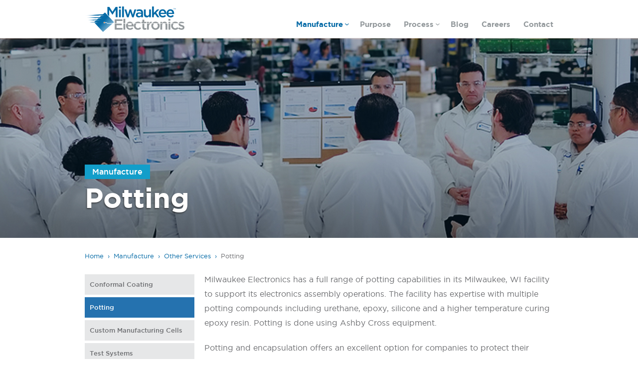

--- FILE ---
content_type: text/html; charset=UTF-8
request_url: https://www.milwaukeeelectronics.com/manufacture/other-services/potting.php
body_size: 3452
content:
<!DOCTYPE html>
<html>
<head>
	<title>Milwaukee Electronics - Potting & Encapulation For Electronics Assembly</title>
	<meta charset="UTF-8">
	<meta name="description" content="Milwaukee Electronics™ has a full range of Potting & Encapsulation capabilities in its Milwaukee, WI facility to support its Electronics Assembly operations.">
	<meta name="keywords" content="Potting,Encapsulation,electronics assembly">
	<meta name="author" content="">
	<meta name="viewport" content="width=980">
<meta name="viewport" content="width=980">
<meta property="og:url" content="https://www.milwaukeeelectronics.com/" />
<meta property="og:title" content="Milwaukee Electronics - PCBA & Electronic Design & Manufacturing Since 1954" />
<meta property="og:description" content="From printed circuit board assembly - PCBA, electronic design and beyond. Milwaukee Electronics™ - Integrated design & mfg. since 1954. Click to learn more." />
<meta property="og:image" content="https://www.milwaukeeelectronics.com/images/fb-share.jpg" />

<link rel="shortcut icon" type="image/x-icon" href="/favicon.ico">

<link rel="stylesheet" type="text/css" href="/css/bootstrap.css">
<link rel="stylesheet" type="text/css" href="/css/skins/tango/skin.css">
<link rel="stylesheet" type="text/css" href="/css/colorbox.css">
<link rel="stylesheet" type="text/css" href="/css/style.css">
<!-- <script>
	(function(i,s,o,g,r,a,m){i['GoogleAnalyticsObject']=r;i[r]=i[r]||function(){
	(i[r].q=i[r].q||[]).push(arguments)},i[r].l=1*new Date();a=s.createElement(o),
	m=s.getElementsByTagName(o)[0];a.async=1;a.src=g;m.parentNode.insertBefore(a,m)
	})(window,document,'script','//www.google-analytics.com/analytics.js','ga');
	ga('create', 'UA-48042452-1', 'milwaukeeelectronics.com');
	ga('require', 'displayfeatures');
	ga('send', 'pageview');
</script> -->



<!-- Google Tag Manager -->
<script>(function(w,d,s,l,i){w[l]=w[l]||[];w[l].push({'gtm.start':
new Date().getTime(),event:'gtm.js'});var f=d.getElementsByTagName(s)[0],
j=d.createElement(s),dl=l!='dataLayer'?'&l='+l:'';j.async=true;j.src=
'https://www.googletagmanager.com/gtm.js?id='+i+dl;f.parentNode.insertBefore(j,f);
})(window,document,'script','dataLayer','GTM-5NKJHWJ');</script>
<!-- End Google Tag Manager -->
<!-- Start of HubSpot Embed Code -->
<script type="text/javascript" id="hs-script-loader" async defer src="//js.hs-scripts.com/8698768.js"></script>
<!-- End of HubSpot Embed Code --></head>
<body>

<header>
	<div class="container">
		<div class="row">
			<div class="col-md-3">
				<a href="/" id="logo"><img src="/images/logo.png" alt="Milwaukee Electronics"></a>
			</div>
			<div class="col-md-9 no_pd_r_l">
				<ul id="menus">
					<li class="dropdown_menu">
						<a href="/manufacture" class="dropdown">Manufacture<span>&nbsp;</span></a>
						<div class="menu_level01">
							<div class="menu_image">
								<a href="/manufacture"><img src="/images/icons/manufacture_icon.png"></a>
								<a href="/manufacture" class="explore_link">Explore</a>
							</div>
							<ul>
								<li class="dropdown_menu_level02">
									<a href="/manufacture/outsourcing-best-practices/">Outsourcing Best Practices</a>
									<ul class="menu_level02">
										<li><a href="/manufacture/outsourcing-best-practices/why-use-a-regional-mfg.php">Why use a Regional MFG?</a></li>
										<li><a href="/manufacture/outsourcing-best-practices/program-management.php">Program Management</a></li>
										<li><a href="/manufacture/outsourcing-best-practices/what-to-expect-from-a-cm.php">What to expect from a CM</a></li>
										<li><a href="/manufacture/outsourcing-best-practices/migrating-manufacture.php">Migrating Manufacturing</a></li>
									</ul>
								</li>
								<li class="dropdown_menu_level02">
									<a href="/manufacture/supply-chain-management/">Supply Chain Management</a>
									<ul class="menu_level02">
										<li><a href="/manufacture/supply-chain-management/logistics-import-export-mx.php">Logistics - Import Export MX</a></li>
										<li><a href="/manufacture/supply-chain-management/singapore-ipo.php">Singapore IPO</a></li>
										<!-- <li><a href="/manufacture/supply-chain-management/reach-conflict-minerals.php">REACH & Conflict Minerals</a></li> -->
									</ul>
								</li>
								<li class="dropdown_menu_level02">
									<a href="/manufacture/pcb-assembly/">PCB Assembly</a>
									<ul class="menu_level02">
										<li><a href="/manufacture/pcb-assembly/quick-turn-pcba.php">Quick Turn PCBA</a></li>
										<li><a href="/manufacture/pcb-assembly/hmlv-pcba.php">HMLV PCBA</a></li>
										<!-- <li><a href="/manufacture/pcb-assembly/mexico-vs-usa-pcba.php">Mexico vs USA PCBA</a></li> -->
									</ul>
								</li>
								<li class="dropdown_menu_level02">
									<a href="/manufacture/box-build/">Box Build</a>
									<ul class="menu_level02">
										<li class="dropdown_menu_level03 add_arrow">
											<a href="https://www.milwaukeeelectronics.com/manufacture/box-build/nearshore-tecate.php">Nearshore - Tecate</a>
											<ul class="menu_level02">
												<li><a href="https://www.milwaukeeelectronics.com/manufacture/box-build/mexico-vs-usa-pcba.php">Mexico vs USA PCBA</a></li>
											</ul>
										</li>
										<li><a href="/manufacture/box-build/low-volume-tool-build.php">Low Volume Tool Build</a></li>
									</ul>
								</li>
								<li class="dropdown_menu_level02">
									<a href="/manufacture/other-services/">Other Services</a>
									<ul class="menu_level02">
										<li><a href="/manufacture/other-services/conformal-coating.php">Conformal Coating</a></li>
										<li><a href="/manufacture/other-services/potting.php">Potting</a></li>
										<li><a href="/manufacture/other-services/custom-manufacturing-cells.php">Custom Manufacturing Cells</a></li>
										<li class="dropdown_menu_level03 add_arrow">
										<a href="https://www.milwaukeeelectronics.com/manufacture/other-services/test-systems/index.php">Test Systems</a>
											<ul class="menu_level02">
												<li><a href="https://www.milwaukeeelectronics.com/manufacture/other-services/test-systems/new-characterization-testing.php">New Characterization Testing</a></li>
												<li><a href="https://www.milwaukeeelectronics.com/manufacture/other-services/test-systems/functional-test-system.php">Functional Test System</a></li>
											</ul>
										</li>
									</ul>
								</li>
							</ul>
						</div>
					</li>
					<li>
						<a href="/purpose/">Purpose</a>
					</li>
					<li class="dropdown_menu">
						<a href="/process" class="dropdown" id="process_dropdown">Process<span>&nbsp;</span></a>
						<div class="menu_level01">
							<div class="menu_image">
								<a href="/process"><img src="/images/icons/process_icon.png"></a>
								<a href="/process" class="explore_link">Explore</a>
							</div>
							<ul>
								<li class="dropdown_menu_level02 no_sub_dropdowns">
									<a href="/process#our-approach">Our Approach</a>
								</li>
								<li class="dropdown_menu_level02">
									<a href="/process#quality">Quality</a>
									<ul class="menu_level02">
										<li><a href="/process/quality/circuit-board-assembly.php">Circuit Board Assembly</a></li>
										<li><a href="/process/quality/continuous-improvement.php">Continuous Improvement</a></li>
									</ul>
								</li>
								<li class="dropdown_menu_level02">
									<a href="/process#dfm">DFM</a>
									<ul class="menu_level02">
										<li><a href="/process/design-for-manufacturing/design-for-test.php">Design for Test</a></li>
										<li><a href="/process/design-for-manufacturing/design-for-manufacturing.php">Design for Manufacturing</a></li>
									</ul>
								</li>
								<li class="dropdown_menu_level02 no_sub_dropdowns">
									<a href="/process/design-resources.php">Resources</a>
								</li>
								<li class="dropdown_menu_level02 no_sub_dropdowns">
									<a href="/process/manufacturing-resources.php">Manufacturing Resources</a>
								</li>
								<!-- <li class="dropdown_menu_level02 no_sub_dropdowns">
									<a href="/process#case-studies">Case Studies</a>
								</li>
								<li class="dropdown_menu_level02 no_sub_dropdowns">
									<a href="/process#whitepaper">Whitepapers</a>
								</li> -->
							</ul>
						</div>
					</li>
					<li>
						<a href="https://blog.milwaukeeelectronics.com/" target="_blank">Blog</a>
					</li>
					<li>
						<a href="/careers/">Careers</a>
					</li>
					<li>
						<a href="/contact/" style="padding-right:0px;">Contact</a>
					</li>
				</ul>
			</div>
		</div>
	</div>
</header>
<div id="banner_manufacture_outsourcing" class="vertical-integration">
	<div class="manufacture_captions">
		<div class="container">
			<div class="row">
				<div class="col-md-12">
					<p><a href="javascript:void(0);" class="manfg_highlight">Manufacture</a></p>
					<h1>Potting</h1>
				</div>
			</div>
		</div>
	</div>
</div>

<div id="breadcrumbs">
	<div class="container">
		<div class="row">
			<div class="col-md-12">
				<p>
					<a href="/">Home &nbsp;›</a> &nbsp;<a href="/manufacture/">Manufacture &nbsp;›</a>&nbsp; <a href="/manufacture/other-services/">Other Services &nbsp;›</a>&nbsp; Potting
				</p>
			</div>
		</div>
	</div>
</div>


<div id="design_manfg_details">
	<div class="container">
		<div class="row">

			<div class="col-md-3">
				<ul>
					<li><a href="/manufacture/other-services/conformal-coating.php">Conformal Coating</a></li>
					<li><a href="/manufacture/other-services/potting.php" class="current">Potting</a></li>
					<li><a href="/manufacture/other-services/custom-manufacturing-cells.php">Custom Manufacturing Cells</a></li>
					<li><a href="/manufacture/other-services/test-systems/index.php">Test Systems</a></li>
				</ul>
			</div>

			<div class="col-md-9">
				<p>Milwaukee Electronics has a full range of potting capabilities in its Milwaukee, WI facility to support its electronics assembly operations. The facility has expertise with multiple potting compounds including urethane, epoxy, silicone and a higher temperature curing epoxy resin.  Potting is done using Ashby Cross equipment.</p>
				<p>Potting and encapsulation offers an excellent option for companies to protect their electronics from shock, vibration or other environmental concerns such as moisture.</p>
				<p>There is no size limitation for potting and larger requirements are accommodated in manual mode. For small applications, Milwaukee Electronics personnel design and order the appropriate silicone molds. For larger potting requirements, the team helps customers analyze whether or not potting or a sealed enclosure is the most cost effective option for meeting their reliability goals.</p>
				<p>Milwaukee Electronics has worked to optimize its potting processes in terms of environmental cleanliness and workplace quality of life, so fumes and contamination are not an issue.</p>
			</div>


		</div>
	</div>
</div>






<footer>
	<div class="container">
		<div class="row">
			<div class="col-md-3" style="width:23% !important">
				<a href="/" id="footer_logo"><img src="/images/logo_footer.png" alt="Milwaukee Electronics" width="177"></a>
			</div>
			<div class="col-md-9" style="padding-right:0px !important">
				<div class="footer_colmn">
					<h4><a href="/manufacture">Manufacture</a></h4>
					<ul>
						<li>
							<a href="/manufacture/outsourcing-best-practices/">Outsourcing Best Practices</a>
						</li>
						<li>
							<a href="/manufacture/supply-chain-management/">Supply Chain Management</a>
						</li>
						<li>
							<a href="/manufacture/pcb-assembly/">PCB Assembly</a>
						</li>
						<li>
							<a href="/manufacture/box-build/">Box Build</a>
						</li>
						<li>
							<a href="/manufacture/other-services/">Other Services</a>
						</li>
					</ul>
				</div>
				<div class="footer_colmn mainCategories" style="margin-left: 0px">
					<h4><a href="/purpose">Purpose</a></h4>
					<h4><a href="/process">Process</a></h4>
				</div>
				<div class="footer_colmn mainCategories">
					<h4><a href="https://blog.milwaukeeelectronics.com/" target="_blank">Blog</a></h4>
				</div>
				<div class="footer_colmn mainCategories">
					<h4><a href="https://www.milwaukeeelectronics.com/careers/">Careers</a></h4>
					<h4><a href="/contact">Contact</a></h4>
				</div>
			</div>


			<div class="col-md-12">
				<div class="footer_seperator">&nbsp;</div>
			</div>


			<div class="col-md-12">
				<div class="partners">
					<a href="https://www.screamingcircuits.com/" target="_blank"><img src="/images/Screaming-Circuits.png" width="127"></a>
					<a href="https://www.automationcontrolsgroup.com/" target="_blank"><img src="/images/Automation-ControlGroup.png" width="98"></a>
				</div>
				<div class="designed_by termsandcondition">
					<p><a href="/terms">Terms & Conditions</a></p>
				</div>
				<div class="designed_by">
					<p>Designed by <a href="https://www.colourcraftstudio.co.in/" target="_blank">ColourCraft Studio</a></p>
				</div>
			</div>


		</div>
	</div>
</footer>


<div class="hidden">
	<div id="send_by_email">
		<h6>Share by Email</h6>
	  	<form name="share_by_email_form" id="share_by_email_form" method="post" action="">
			<p><input type="text" placeholder="Your Name" name="fullname" class="required"></p>
			<p><input type="text" placeholder="Your Email" name="email_id" class="required email"></p>
			<p><input type="text" placeholder="To" name="mail_to" class="required"></p>
			<p><textarea  placeholder="Message" name="msg"></textarea></p>
			<p><input type="submit" value="SUBMIT"><input type="button" value="CANCEL"  onclick="setTimeout(parent.jQuery.colorbox.close,0)"></p>
	  	</form>
	</div>
</div>


<script type="text/javascript" src="/js/jquery.js"></script>
<script type="text/javascript" src="/js/jquery.cycle2.min.js"></script>
<script type="text/javascript" src="/js/jquery.jcarousel.min.js"></script>
<script type="text/javascript" src="/js/jquery.nicescroll.js"></script>



<script src="/js/jquery.cycle2.carousel.js"></script>
<script src="/js/jquery.cycle2.tile.js"></script>


<script src="/js/waypoints.min.js"></script>

<script src="/js/form_validation.js"></script>


<script src="/js/jquery.animate-colors-min.js"></script>



<script type="text/javascript" src="/js/jquery.colorbox-min.js"></script>

<script type="text/javascript" src="/js/main.js"></script>
<script type="text/javascript" src="/js/jquery.imagemapster.js"></script>
<script type="text/javascript" src="/js/me-map.js"></script>

<script type="application/ld+json">
{
  "@context" : "http://schema.org",
  "@type" : "Organization",
  "name" : "Milwaukee Electronics",
  "description" : "Integrated Design & Manufacturing Since 1954. From electronic design through printed circuit board assembly and beyond, explore the options and solutions we have to offer.",
  "logo" : "https://www.milwaukeeelectronics.com/images/logo.png",
  "url" : "https://www.milwaukeeelectronics.com/",
  "telephone" : "414-228-5000",
  "address" : {
    "@type" : "PostalAddress",
    	"streetAddress" : "5855 N. Glen Park Road",
        "addressLocality" : "Glendale",
        "addressRegion" : "WI",
        "postalCode" : "53209"
    }
}
</script>

</body>
</html>

--- FILE ---
content_type: text/css
request_url: https://www.milwaukeeelectronics.com/css/skins/tango/skin.css
body_size: -1222
content:
.jcarousel-skin-tango .jcarousel-direction-rtl{direction:rtl;}
.jcarousel-skin-tango .jcarousel-container-horizontal{width:960px;padding:0px 18px;margin:18px 0px 30px -10px;float:left;}
.jcarousel-skin-tango .jcarousel-clip{overflow:hidden;}
.jcarousel-skin-tango .jcarousel-clip-horizontal{width:924px;height:165px;margin:0px 0px 0px 0px;overflow:hidden;}
.jcarousel-skin-tango .jcarousel-item{width:132px;height:165px;position:relative;text-align:center;margin:0px 0px;}
.jcarousel-skin-tango .jcarousel-item a{float:left;width:94px;height:94px;position:relative;text-align:center;margin:0px 20px;display:block;color:#fff;}
.jcarousel-skin-tango .jcarousel-item a img{width:92px;height:92px;text-align:center;margin:0px 0px;border:2px solid #fff;border-radius:50%;position:absolute;left:0px;top:0px;background:#fff;}
.jcarousel-skin-tango .jcarousel-item a span{width:100%;position:absolute;left:0px;top:0px;}
.jcarousel-skin-tango .jcarousel-item a span.overlay{width:88px;height:88px;left:2px;top:2px;background:rgba(5,106,166,0.66);border-radius:50%;}
.jcarousel-skin-tango .jcarousel-item a:hover span.overlay, .jcarousel-skin-tango .jcarousel-item a.current span.overlay{background:rgba(277,88,0,0.85);}
.jcarousel-skin-tango .jcarousel-item a span.year{top:36px;font-size:18px;color:#fff;font-family:'gotham_boldregular';font-weight:normal;}
.jcarousel-skin-tango .jcarousel-item p{font-size:11px;color:#fff;font-family:'gotham_mediumregular';font-weight:normal;padding:11px 10px;line-height:13px;float:left;width:100%;}
.jcarousel-skin-tango .jcarousel-item-placeholder{background:#fff;color:#000;}
.jcarousel-skin-tango .jcarousel-next-horizontal{position:absolute;top:37px;right:0px;width:13px;height:18px;cursor:pointer;background:url(arrows.png) no-repeat right bottom;}
.jcarousel-skin-tango .jcarousel-direction-rtl .jcarousel-next-horizontal{left:5px;right:auto;background-image:url(prev-horizontal.png);}
.jcarousel-skin-tango .jcarousel-next-horizontal:hover,
.jcarousel-skin-tango .jcarousel-next-horizontal:focus{background-position:right bottom;}
.jcarousel-skin-tango .jcarousel-next-horizontal:active{background-position:right bottom;}
.jcarousel-skin-tango .jcarousel-next-disabled-horizontal,
.jcarousel-skin-tango .jcarousel-next-disabled-horizontal:hover,
.jcarousel-skin-tango .jcarousel-next-disabled-horizontal:focus,
.jcarousel-skin-tango .jcarousel-next-disabled-horizontal:active{cursor:default;background-position:right bottom;background:none;}
.jcarousel-skin-tango .jcarousel-prev-horizontal{position:absolute;top:37px;left:0px;width:13px;height:18px;cursor:pointer;background:url(arrows.png) no-repeat left bottom;}
.jcarousel-skin-tango .jcarousel-direction-rtl .jcarousel-prev-horizontal{left:auto;right:5px;background-image:url(next-horizontal.png);}
.jcarousel-skin-tango .jcarousel-prev-horizontal:hover,
.jcarousel-skin-tango .jcarousel-prev-horizontal:focus{background-position:left bottom;}
.jcarousel-skin-tango .jcarousel-prev-horizontal:active{background-position:left bottom;}
.jcarousel-skin-tango .jcarousel-prev-disabled-horizontal,
.jcarousel-skin-tango .jcarousel-prev-disabled-horizontal:hover,
.jcarousel-skin-tango .jcarousel-prev-disabled-horizontal:focus,
.jcarousel-skin-tango .jcarousel-prev-disabled-horizontal:active{cursor:default;background-position:left bottom;background:none;}

--- FILE ---
content_type: text/css
request_url: https://www.milwaukeeelectronics.com/css/colorbox.css
body_size: -1198
content:
#colorbox, #cboxOverlay, #cboxWrapper{position:absolute;top:0;left:0;z-index:9999;overflow:hidden;-webkit-transform:translate3d(0,0,0);}
#cboxWrapper{max-width:none;}
#cboxOverlay{position:fixed;width:100%;height:100%;}
#cboxMiddleLeft, #cboxBottomLeft{clear:left;}
#cboxContent{position:relative;}
#cboxLoadedContent{overflow:auto;-webkit-overflow-scrolling:touch;}
#cboxTitle{margin:0;}
#cboxLoadingOverlay, #cboxLoadingGraphic{position:absolute;top:0;left:0;width:100%;height:100%;}
#cboxPrevious, #cboxNext, #cboxClose, #cboxSlideshow{cursor:pointer;}
.cboxPhoto{float:left;margin:auto;border:0;display:block;max-width:none;-ms-interpolation-mode:bicubic;}
.cboxIframe{width:100%;height:100%;display:block;border:0;padding:0;margin:0;}
#colorbox, #cboxContent, #cboxLoadedContent{box-sizing:content-box;-moz-box-sizing:content-box;-webkit-box-sizing:content-box;}
#cboxOverlay{background:#000;opacity:0.9;filter:alpha(opacity = 90);}
#colorbox{outline:0;}
#cboxContent{margin-top:32px;overflow:visible;background:#000;}
.cboxIframe{background:#fff;}
#cboxError{padding:50px;border:1px solid #ccc;}
#cboxLoadedContent{background:#000;padding:1px;}
#cboxLoadingGraphic{background:url(images/loading.gif) no-repeat center center;}
#cboxLoadingOverlay{background:#000;}
#cboxTitle{position:absolute;top:-22px;left:0;color:#000;}
#cboxCurrent{position:absolute;top:-22px;right:205px;text-indent:-9999px;}
#cboxPrevious, #cboxNext, #cboxSlideshow, #cboxClose{border:0;padding:0;margin:0;overflow:visible;text-indent:-9999px;width:20px;height:20px;position:absolute;top:-20px;background:url(images/controls.png) no-repeat 0 0;}
#cboxPrevious:active, #cboxNext:active, #cboxSlideshow:active, #cboxClose:active{outline:0;}
#cboxPrevious{background-position:0px 0px;right:44px;}
#cboxPrevious:hover{background-position:0px -25px;}
#cboxNext{background-position:-25px 0px;right:22px;}
#cboxNext:hover{background-position:-25px -25px;}
#cboxClose{background-position:-50px 0px;right:0;}
#cboxClose:hover{background-position:-50px -25px;}
.cboxSlideshow_on #cboxPrevious, .cboxSlideshow_off #cboxPrevious{right:66px;}
.cboxSlideshow_on #cboxSlideshow{background-position:-75px -25px;right:44px;}
.cboxSlideshow_on #cboxSlideshow:hover{background-position:-100px -25px;}
.cboxSlideshow_off #cboxSlideshow{background-position:-100px 0px;right:44px;}
.cboxSlideshow_off #cboxSlideshow:hover{background-position:-75px -25px;}

--- FILE ---
content_type: text/css
request_url: https://www.milwaukeeelectronics.com/css/style.css
body_size: 7501
content:
html, body, div, span, applet, object, iframe,
h1, h2, h3, h4, h5, h6, p, blockquote, pre,
a, abbr, acronym, address, big, cite, code,
del, dfn, em, font, img, ins, kbd, q, s, samp,
small, strike, strong, tt, var,
b, u, i, center,
dl, dt, dd, ol, ul, li,
fieldset, form, label, legend,
table, caption, tbody, tfoot, thead, tr, th, td{margin:0;padding:0;border:0;outline:0;outline:none;font-size:100%;vertical-align:baseline;text-decoration:none;background:transparent;}
textarea{resize:none;}
body{line-height:1;}
ol, ul{list-style:none;}
blockquote, q{quotes:none;}
blockquote:before, blockquote:after,
q:before, q:after{content:'';content:none;}
:focus{outline:0;}
ins{text-decoration:none;}
del{text-decoration:line-through;}
table{border-collapse:collapse;border-spacing:0;}
a, a:hover, a:visited, a:active, a:focus{text-decoration:none;border:none;outline:none;}
@font-face{font-family:'gotham_boldregular';src:url('fonts/gotham-bold-webfont.eot');src:url('fonts/gotham-bold-webfont.eot?#iefix') format('embedded-opentype'),
url('fonts/gotham-bold-webfont.woff2') format('woff2'),
url('fonts/gotham-bold-webfont.woff') format('woff'),
url('fonts/gotham-bold-webfont.ttf') format('truetype'),
url('fonts/gotham-bold-webfont.svg#gotham_boldregular') format('svg');font-weight:normal;font-style:normal;}
@font-face{font-family:'gotham_bookregular';src:url('fonts/gotham-book-webfont.eot');src:url('fonts/gotham-book-webfont.eot?#iefix') format('embedded-opentype'),
url('fonts/gotham-book-webfont.woff2') format('woff2'),
url('fonts/gotham-book-webfont.woff') format('woff'),
url('fonts/gotham-book-webfont.ttf') format('truetype'),
url('fonts/gotham-book-webfont.svg#gotham_bookregular') format('svg');font-weight:normal;font-style:normal;}
@font-face{font-family:'gotham_mediumregular';src:url('fonts/gotham-medium-webfont.eot');src:url('fonts/gotham-medium-webfont.eot?#iefix') format('embedded-opentype'),
url('fonts/gotham-medium-webfont.woff2') format('woff2'),
url('fonts/gotham-medium-webfont.woff') format('woff'),
url('fonts/gotham-medium-webfont.ttf') format('truetype'),
url('fonts/gotham-medium-webfont.svg#gotham_mediumregular') format('svg');font-weight:normal;font-style:normal;}
@font-face{font-family:'gotham_lightregular';src:url('fonts/gotham-light-webfont.eot');src:url('fonts/gotham-light-webfont.eot?#iefix') format('embedded-opentype'),
url('fonts/gotham-light-webfont.woff2') format('woff2'),
url('fonts/gotham-light-webfont.woff') format('woff'),
url('fonts/gotham-light-webfont.ttf') format('truetype'),
url('fonts/gotham-light-webfont.svg#gotham_lightregular') format('svg');font-weight:normal;font-style:normal;}
@font-face{font-family:'gotham_mediumitalic';src:url('fonts/gotham-mediumitalic-webfont.eot');src:url('fonts/gotham-mediumitalic-webfont.eot?#iefix') format('embedded-opentype'),
url('fonts/gotham-mediumitalic-webfont.woff2') format('woff2'),
url('fonts/gotham-mediumitalic-webfont.woff') format('woff'),
url('fonts/gotham-mediumitalic-webfont.ttf') format('truetype'),
url('fonts/gotham-mediumitalic-webfont.svg#gotham_mediumitalic') format('svg');font-weight:normal;font-style:normal;}
body{font-family:'gotham_mediumregular';}
section{float:left;width:100%;position:relative;}
header{width:100%;height:77px;background:#fff;position:fixed;top:0px;left:0px;z-index:9999999;border-bottom:1px solid #d8d8d8;}
#logo{float:left;margin:13px 0 0 0;}
#menus{float:right;margin:32px 0px 0px 0px;}
#menus li{float:left;margin:0px 0px 0px 0px;position:relative;}
.dropdown_menu{position:relative;}
#menus li:last-child{margin-right:0px;}
#menus li a{font-family:'gotham_boldregular';font-size:15px;font-weight:normal;display:block;padding:9px 13px 21px 13px;position:relative;color:#93999C;}
#menus li a:hover{color:#056AA6;}
#menus li a.dropdown{color:#056AA6;padding-right:21px;}
#menus li a.dropdown span{display:inline-block;width:8px;height:4px;position:absolute;right:9px;top:15px;background:url("../images/dropdown_arrow.png") no-repeat left top;}
#menus li.dropdown_menu:hover a.dropdown{color:#fff;background-color:#056aa6;}
#menus li.dropdown_menu:hover a.dropdown span{background:url("../images/dropdown_arrow_white.png") no-repeat left top;}
#menus .menu_level01 li a:hover, #menus .menu_image a:hover{color:#fff;}
#menus li a#process_dropdown.dropdown{color:#93999C;}
#menus li a#process_dropdown.dropdown span{background:url("../images/dropdown_arrow_grey.png") no-repeat left top;}
#menus li a#process_dropdown.dropdown:hover{color:#fff;background-color:#056aa6;}
#menus li.dropdown_menu:hover a#process_dropdown.dropdown span{background:url("../images/dropdown_arrow_white.png") no-repeat left top;}
.menu_level01{min-width:600px;position:absolute;left:-178px;top:45px;display:none;}
.menu_image{float:left;width:178px;text-align:center;background:#056aa6;height:204px;}
.menu_image img{margin:0px;float:left;}
#menus .menu_image a:first-child{float:left;width:100%;display:block;margin:0px;padding:0px;}
#menus .menu_image a.explore_link{display:inline-block;font-size:14px;font-family:'gotham_mediumregular';background:#E35000;width:120px;height:30px;color:#fff;padding:0px;margin:0px;line-height:30px;font-weight:normal;float:left;margin:0px 0px 0px 29px;padding:0px;}
.menu_level01 ul{float:left;width:202px;min-height:204px;height:auto;background:#056aa6;border-left:1px solid #4f91cd;}
.menu_level01 ul li{float:left;width:100%;border-bottom:1px solid #4f91cd;}
.menu_level01 ul li:nth-child(5){border-bottom:none;}
.menu_level01 ul ul{width:202px;position:fixed;background:#0a7eb4;display:none;height:auto;min-height:0;margin:-40px 0px 0px 201px;}
#menus li ul a{font-family:'gotham_bookregular';font-size:11px;font-weight:normal;padding-bottom:20px;color:#FFFFFF;padding:15px 0px 14px 12px;display:block;width:100%;background:url("../images/icons/arrow.png") no-repeat 185px 15px;}
#menus li ul li.no_sub_dropdowns a{background:none;}
#menus li ul a:hover{background-color:#0a7eb4;}
#menus li ul li.no_sub_dropdowns a:hover{background-color:#0a7eb4;}
#menus li ul ul a:hover{background-color:#1390c0;}
#menus li ul ul a{background:none;}
#menus .add_arrow>a{background:url("../images/icons/arrow.png") no-repeat 185px 15px;}
#landing_banner{float:left;width:100%;height:100%;background:linear-gradient(to right, rgba(0, 0, 0, 0.2), rgba(0, 0, 0, 0)), url("../images/landing-banner.webp") no-repeat center center;background-size:cover;position:relative;margin:77px 0 0 0;}
#landing_banner.process{background:url("../images/process/bg-process.jpg") no-repeat center center;background-size:cover;}
#landing_banner.bg_manufacture{background:url("../images/bg-manufacture.jpg") no-repeat center center;background-size:cover;}
#landing_banner.bg_design{background:url("../images/bg-design.jpg") no-repeat center center;background-size:cover;}
#banner_manufacture{width:100%;background:url("../images/banner_manufacture.jpg") no-repeat center center;background-size:cover;height:400px;position:relative;margin:77px 0 0 0;}
#banner_manufacture_outsourcing, #small_banners{width:100%;background:url("../images/manufacturing/banner-outsourcing-best-practices.jpg") no-repeat center center;background-size:cover;height:400px;position:relative;margin:77px 0 0 0;}
#banner_manufacture_outsourcing.when-partnerships-add-strategic-value{background:url("../images/1-when-partnerships-add-strategic-value.jpg") no-repeat center center;background-size:cover;}
#banner_manufacture_outsourcing.automating-rapid-prototypes{background:url("../images/2-automating-rapid-prototypes.jpg") no-repeat center center;background-size:cover;}
#banner_manufacture_outsourcing.a-safer-and-smarter-product{background:url("../images/1-a-safer-and-smarter-product.jpg") no-repeat center center;background-size:cover;}
#banner_manufacture_outsourcing.legacy-product-redesign{background:url("../images/2-legacy-product-redesign.jpg") no-repeat center center;background-size:cover;}
#banner_manufacture_outsourcing.led-lighting-control{background:url("../images/casestudy-inside-led-lighting-control.jpg") no-repeat center center;background-size:cover;}
#banner_manufacture_outsourcing.medical{background:url("../images/purpose/medical.jpg") no-repeat center center;background-size:cover;}
#banner_manufacture_outsourcing.military{background:url("../images/purpose/military.jpg") no-repeat center center;background-size:cover;}
#banner_manufacture_outsourcing.industrial-controls{background:url("../images/purpose/industrial-controls.jpg") no-repeat center center;background-size:cover;}
#banner_manufacture_outsourcing.construction{background:url("../images/purpose/construction.jpg") no-repeat center center;background-size:cover;}
#banner_manufacture_outsourcing.material-handling{background:url("../images/purpose/material-handling.jpg") no-repeat center center;}
#small_banners.purpose_landing{background:url("../images/purpose/landing_banner.jpg") no-repeat center center;background-size:cover;}
#banner_manufacture_outsourcing.pcb_layout_banner{background:url("../images/design/pcb-layout-banner.jpg") no-repeat center center;background-size:cover;}
#banner_manufacture_outsourcing.industrial_controls_banner{background:url("../images/design/industrial-controls-banner.jpg") no-repeat center center;background-size:cover;}
#banner_manufacture_outsourcing.electronic-design-banner{background:url("../images/design/electronic-design-banner.jpg") no-repeat center center;background-size:cover;}
#banner_manufacture_outsourcing.mechanical-design-banner{background:url("../images/design/mechanical-design-banner.jpg") no-repeat center center;background-size:cover;}
#banner_manufacture_outsourcing.test-systems-banner{background:url("../images/design/test-systems-banner.jpg") no-repeat center center;background-size:cover;}
.landing_captions, .choose_partner_captions{position:absolute;left:0px;top:50%;width:100%;height:270px;margin:-145px 0 0 0;}
.landing_captions h1, .choose_partner_captions h1{font-weight:normal;font-size:76px;color:#fff;font-family:'gotham_boldregular';line-height:75px;margin:0px 0 26px 0;text-shadow:rgba(36, 36, 36, 0.65) -1px 2px 3px;}
.landing_captions p, .choose_partner_captions p{font-size:22px;font-weight:normal;font-family:'gotham_mediumitalic';color:#fff;display:inline;line-height:30px;}
.landing_captions p a, .choose_partner_captions p a{color:#fff;}
.landing_captions p img, .choose_partner_captions p img{vertical-align:middle;margin-top:-4px;margin-right:7px;}
.intrduction{padding:85px 0px;}
.supply_chain_bulletin_btn {display: inline-block; font-family: 'gotham_boldregular'; font-size: 16px; line-height: 42px; padding: 0 18px; color: #fff; position: absolute; right: 40px; top: 40px; /*background: #e35000;*/ background: #333; z-index: 999;} 
/*.supply_chain_bulletin_btn {display: inline-block; font-family: 'gotham_boldregular'; font-size: 16px; line-height: 42px; padding: 0 18px; color: #1b1b1b; position: absolute; right: 40px; top: 40px; background: #939598; z-index: 999;} */
#count_on_supply_chain_expertise_banner h1 {
	position: absolute;
	left: 40px;
	top: 40px;
	/*font-size: 20px;*/
	font-size: 24px;
	line-height: 30px;
	/*color: #fff;
	text-shadow: rgba(0, 0, 0, 0.65) -1px 2px 3px;*/
	color: #333;
} 
#mfg_design_resorces_top.intrduction{padding:27px 0px 40px 0px;}
.intrduction h1, #msg_from_ceo h1, #our_values h1{font-family:'gotham_boldregular';font-size:41px;font-weight:normal;line-height:42px;color:#2572AF;text-align:center;letter-spacing:-1px;}
.photo-right-desc{margin:18px 0px 21px 0px;}
#msg_from_ceo h1{text-align:left;padding:43px 0 54px 0;}
#msg_from_ceo{border-bottom:1px solid #ededed;}
.intrduction p{font-family:'gotham_boldregular';font-size:16px;font-weight:normal;line-height:22px;color:#939598;text-align:center;padding:10px 0px 0px 0px;text-transform:uppercase;}
.intrduction p.no_caps{text-transform:none;font-family:'gotham_bookregular';font-size:18px;line-height:28px;}
#client_success_stories .col-md-3{padding:0px 1px 0px 1px;position:relative;}
.box{width:100%;float:left;position:relative;}
img.fullwidth{width:100%;float:left;}
#client_success_stories .story_desc{width:100%;position:absolute;bottom:14%;padding:0px 0px 0px 15px;}
#client_success_stories .story_desc h3{font-size:32px;font-weight:normal;font-family:'gotham_boldregular';color:#fff;line-height:35px;padding:0px 0px 13px 0px;text-shadow:rgba(36, 36, 36, 0.65) -1px 2px 3px;}
#client_success_stories .story_desc h3 a, #client_success_stories .story_desc h3 a:hover{color:#fff;}
#client_success_stories .story_desc p{font-size:16px;font-weight:normal;font-family:'gotham_mediumregular';color:#E34F00;line-height:20px;}
#mexico_banner{height:520px;background:url("../images/low-cost-assembly-in-mexico.jpg") no-repeat center top;}
#count_on_supply_chain_expertise_banner{position: relative;width: 100%; float: left; height:520px;background:url("../images/count_on_supply_chain_expertise.jpg") no-repeat center top; background-size: cover;}
#banner_manufacture_outsourcing.count_on_supply_chain_expertise_detail_page { width: 100%; height: 400px; position: relative; margin: 77px 0 0 0; background:url("../images/count_on_supply_chain_expertise.jpg") no-repeat center top; background-size: cover;}
#hmlv_manfg_banner{height:700px;background:url("../images/world-class-hmlv-manufacturing.jpg") no-repeat center center;background-size:cover;}
#choose_partner_banner{height:570px;background:url("../images/why-choose-us.jpg") no-repeat center top;background-size:cover;position:relative;}
#choose_partner_banner.process-quality{height:570px;background:url("../images/process/quality.jpg") no-repeat center top;background-size:cover;}
#choose_partner_banner.process-manufacturing{height:570px;background:url("../images/process/design-for-manufacturing.jpg") no-repeat center top;background-size:cover;}
#integrated_design_manfng .col-md-6{padding:0px 1px 0px 1px;position:relative;}
#integrated_design_manfng .integrated_desc{width:100%;position:absolute;bottom:9%;padding:0px 10% 0px 10%;}
#integrated_design_manfng.design_manfg_colmns .integrated_desc{bottom:auto;top:65%;}
#integrated_design_manfng .integrated_desc h3{font-size:48px;font-weight:normal;font-family:'gotham_boldregular';color:#fff;line-height:29px;padding:0px 0px 27px 0px;}
#integrated_design_manfng.design_manfg_colmns .integrated_desc h3{font-size:38px;font-family:'gotham_boldregular';line-height:42px;padding:0px 0px 21px 0px;}
#integrated_design_manfng .integrated_desc p{font-size:20px;font-weight:normal;font-family:'gotham_mediumregular';color:#fff;line-height:31px;padding-bottom:39px;}
#integrated_design_manfng.design_manfg_colmns .integrated_desc p{font-size:18px;color:#E34F00;}
#integrated_design_manfng .integrated_desc a{font-size:18px;font-weight:normal;font-family:'gotham_mediumitalic';color:#fff;display:inline;line-height:30px;}
#integrated_design_manfng .integrated_desc img{vertical-align:middle;margin-top:-3px;}
/*#global_resources{background:#9d9ea0;}*/
#global_resources{
	background-image: linear-gradient(to right, #cbcbcb, #bfbfbf, #b2b3b4, #a6a7a8, #9a9b9d);
}
#map-manufacturing-facility{
	/*background:#949599;*/
	background-image: linear-gradient(to right, #cbcbcb, #bfbfbf, #b2b3b4, #a6a7a8, #9a9b9d);
	margin-bottom:-22px;
}
#map_design{
	width:100%;
	/*background:#949599;*/
	background-image: linear-gradient(to right, #cbcbcb, #bfbfbf, #b2b3b4, #a6a7a8, #9a9b9d);
	margin-bottom:-22px;
}
.contact_address{width:308px;height:148px;background:#fff;float:right;margin:38px 40px 0px 0px;padding:11px 0px 0px 20px;-webkit-box-shadow:-1px -1px 5px 0px rgba(0,0,0,0.10);-moz-box-shadow:-1px -1px 5px 0px rgba(0,0,0,0.10);box-shadow:-1px -1px 5px 0px rgba(0,0,0,0.10);}
.contact_address h4{font-size:16px;font-weight:normal;color:#056AA6;font-family:'gotham_boldregular';margin-bottom:18px;}
.contact_address li{padding:0px 0px 13px 35px;background:url("../images/icon_phone.png") no-repeat left 3px;}
.contact_address li.emailaddress{padding:0px 0px 11px 35px;background:url("../images/icon_email.png") no-repeat left 3px;}
.contact_address li p{font-weight:normal;color:#056AA6;font-family:'gotham_boldregular';font-size:14px;line-height:17px;}
.contact_address li p span{font-weight:normal;color:#939598;font-family:'gotham_mediumregular';font-size:16px;}
.contact_address li p a{font-weight:normal;color:#939598;font-family:'gotham_mediumregular';font-size:14px;}
#certifications p{height:100px;line-height:100px;float:left;margin-bottom:53px;padding:0px;width:100%;text-align:center;}
#certifications p img{vertical-align:middle;margin-top:-6px;max-width:139px;}
#timeline, #timeline-main-images{float:left;width:100%;height:665px;position:relative;}
.timeline{float:left;width:100%;height:665px;color:#fff;padding-top:126px;background:url("../images/timeline/large/2011.jpg") no-repeat center top;}
#timeline_1954{background:url("../images/timeline/large/1954.jpg") no-repeat center center;}
#timeline_1988{background:url("../images/timeline/large/1988.jpg") no-repeat center center;}
#timeline_1999{background:url("../images/timeline/large/1999.jpg") no-repeat center center;}
#timeline_2001{background:url("../images/timeline/large/2001.jpg") no-repeat center center;}
#timeline_2003{background:url("../images/timeline/large/2003.jpg") no-repeat center center;}
#timeline_2011{background:url("../images/timeline/large/2011.jpg") no-repeat center center;}
#timeline_2015{background:url("../images/timeline/large/2015.jpg") no-repeat center center;}
#timeline_1950_design{background:url("../images/timeline-design/large/1950.jpg") no-repeat center center;}
#timeline_1988_design{background:url("../images/timeline-design/large/1988.jpg") no-repeat center center;}
#timeline_1995_design{background:url("../images/timeline-design/large/1995.jpg") no-repeat center center;}
#timeline_2003_design{background:url("../images/timeline-design/large/2003.jpg") no-repeat center center;}
#timeline_2003_sensor_application_design{background:url("../images/timeline-design/large/2003-Sensor-Application.jpg") no-repeat center center;}
#timeline_2007_design{background:url("../images/timeline-design/large/2007.jpg") no-repeat center center;}
#timeline_2015_design{background:url("../images/timeline-design/large/2015.jpg") no-repeat center center;}
#timeline_1954_manufacturing{background:url("../images/timeline-manufacture/large/1954.jpg") no-repeat center center;}
#timeline_1991_manufacturing{background:url("../images/timeline-manufacture/large/1991.jpg") no-repeat center center;}
#timeline_1999_manufacturing{background:url("../images/timeline-manufacture/large/1999.jpg") no-repeat center center;}
#timeline_2001_manufacturing{background:url("../images/timeline-manufacture/large/2001.jpg") no-repeat center center;}
#timeline_2003_manufacturing{background:url("../images/timeline-manufacture/large/2003.jpg") no-repeat center center;}
#timeline_2011_manufacturing{background:url("../images/timeline-manufacture/large/2011.jpg") no-repeat center center;}
#timeline_2013_manufacturing{background:url("../images/timeline-manufacture/large/2013.jpg") no-repeat center center;}
#timeline_2016{background:url("../images/timeline/large/2016.jpg") no-repeat center center;}
#timeline_2017{background:url("../images/timeline/large/2017.jpg") no-repeat center center;}
#timeline_2019{background:url("../images/timeline/large/2019.jpg") no-repeat center center;}
.timeline h2{font-size:93px;font-weight:normal;text-shadow:rgba(36, 36, 36, 0.4) -1px 2px 3px;font-family:'gotham_boldregular';margin:-16px 0 0 0;}
.timeline h2.letter-spacing{letter-spacing:-7px;font-size:90px;}
.timeline#timeline_2001 h2{letter-spacing:-3px;}
.timeline h3{font-size:34px;font-weight:normal;text-shadow:rgba(36, 36, 36, 0.4) -1px 2px 3px;font-family:'gotham_boldregular';line-height:34px;margin:0px 0px 20px 0px;}
.timeline p{font-size:19px;font-weight:normal;text-shadow:rgba(36, 36, 36, 0.3) -1px 2px 3px;font-family:'gotham_bookregular';line-height:25px;}
#thumbs{float:left;width:100%;height:165px;position:absolute;bottom:40px;left:0px;text-align:center;overflow:hidden;z-index:3;}
.line{float:left;width:800px;height:2px;position:absolute;bottom:148px;left:50%;background:#fff;margin:0px 0px 0px -400px;z-index:9999;}
.line.purpose_line{width:910px;left:48%;}
#people_top{padding:140px 0px 60px 0px;}
.people_box_container{float:left;width:100%;position:relative;cursor:pointer;padding:0px 0px 28px 0px;}
.people_box{float:left;width:100%;position:relative;}
.people_box img{float:left;width:100%;position:relative;}
.people_txt{float:left;width:100%;height:100%;position:absolute;left:0px;top:0px;background:rgba(4,106,166,0.65);padding:15px 15px 25px 15px;opacity:0;}
.people_txt p{font-size:10px;color:#fff;font-family:'gotham_mediumregular';font-weight:normal;line-height:11px;padding:0px 0px 8px 0px;}
.people_title{float:left;width:100%;min-height:60px;padding:6px 0px 0px 0px;}
.people_title p{font-family:'gotham_boldregular';font-size:17px;font-weight:normal;color:#2572AF;line-height:20px;}
.people_title p span{font-family:'gotham_bookregular';font-size:13px;font-weight:normal;color:#6D6E71;display:block;line-height:14px;padding-top:5px;}
.col_md_5_1{position:relative;min-height:1px;padding-right:10px;padding-left:10px;float:left;width:20%;}
#design_top_boxes .col_md_5_1{padding-right:1px;padding-left:1px;}
#design_top_boxes .box{overflow:hidden;}
#design_top_boxes .design_manfg_desc{width:100%;position:absolute;bottom:0%;padding:15px 0px 10px 15px;z-index:4;}
#design_top_boxes .purpose_boxes .design_manfg_desc{top:70%;bottom:auto;}
#design_top_boxes .design_manfg_desc h3{font-size:30px;font-weight:normal;font-family:'gotham_boldregular';color:#fff;line-height:29px;padding:0px 0px 36px 0px;text-shadow:rgba(36, 36, 36, 0.65) -1px 2px 3px;}
#design_top_boxes .design_manfg_desc h3 a{display:inline-block;}
#design_top_boxes .design_manfg_desc h3 a, #design_top_boxes .design_manfg_desc h3 a:hover{color:#fff;}
#design_top_boxes .design_manfg_desc ul{float:left;width:100%;display:none;}
#design_top_boxes .design_manfg_desc ul li{float:left;width:100%;font-size:16px;color:#fff;font-family:'gotham_bookregular';line-height:16px;padding:0px 0px 15px 0px;}
#design_top_boxes .design_manfg_desc ul li a{color:#fff;}
.mask_design_manfg{width:100%;height:100%;position:absolute;left:0px;top:100%;background:rgba(4,106,166,0.8);}
.more_btn, .more_btn:focus, .more_btn:hover{font-size:16px;font-weight:normal;color:#fff;font-family:'gotham_boldregular';display:inline-block;padding:12px 70px 12px 70px;background:#E34F00;margin:20px 0 0 0;}
.choose_partner_captions{top:50%;margin:-65px 0 0 0;height:auto;}
.manufacture_captions{position:absolute;left:0px;bottom:26px;width:100%;margin:0px 0 0 0;}
.manufacture_captions h1{font-weight:normal;font-size:56px;color:#fff;font-family:'gotham_boldregular';line-height:56px;margin:10px 0 26px 0;text-shadow:rgba(36, 36, 36, 0.65) -1px 2px 3px;}
#caption_supply_chain_expertise.manufacture_captions {
	bottom: auto !important;
	top: 50px;
	overflow: hidden;
}
#caption_supply_chain_expertise.manufacture_captions h1 {
	font-size: 20px;
	line-height: 25px;
	margin: 0px !important;
	padding: 0px 50px 0px 50px;
	font-family: 'gotham_mediumregular';
	/*color: #fff;*/
	/*text-shadow: rgba(0, 0, 0, 0.65) -1px 2px 3px !important;*/
	color: #333;
	text-shadow: none !important;
}
.manufacture_captions p{font-size:16px;font-weight:normal;font-family:'gotham_mediumregular';color:#fff;display:inline;}
.manufacture_captions p.case_study_dates{margin-top:-15px;margin-bottom:15px;display:block;}
.manufacture_captions a{display:inline-block;background:#E34F00;color:#fff;padding:6px 15px 7px 15px;margin:0px;cursor:default;}
.manufacture_captions a.patch_indst_exp{background:rgba(255,255,255,0.77);color:#58595B;}
.manufacture_captions a.manfg_highlight{background:#129eca;}
.manufacture_captions p img{vertical-align:middle;margin-top:-4px;margin-right:7px;}
#breadcrumbs{float:left;width:100%;padding:30px 0 26px 0;}
#breadcrumbs p{font-size:13px;font-family:'gotham_bookregular';color:#6D6E71;}
#breadcrumbs p a{color:#046AA6;}
#design_manfg_details .col-md-3 ul li{float:left;width:100%;margin:4px 0px 1px 0px;}
#design_manfg_details .col-md-3 ul li a{font-weight:normal;font-family:'gotham_mediumregular';font-size:13px;float:left;width:100%;display:block;background:#E6E7E8;padding:14px 0px 14px 10px;color:#6D6E71;}
#design_manfg_details .col-md-3 ul li a:hover, #design_manfg_details .col-md-3 ul li a.current{background:#2572AF;color:#fff;}
#design_manfg_details h6{font-size:27px;line-height:35px;color:#046AA6;font-weight:normal;font-family:'gotham_bookregular';margin:0px 0px 22px 0px;}
#design_manfg_details h6.purpose_inside_title{font-size:24px;line-height:32px;}
#design_manfg_details p, #msg_from_ceo p, #our_values p{font-size:16px;color:#6D6E71;font-weight:normal;font-family:'gotham_bookregular';line-height:29px;padding:0px 0px 21px 0px;}
#msg_from_ceo p, #our_values p, #msg_from_ceo li{text-align:justify;}
#design_manfg_details p.title{font-size:20px;color:#056AA6;font-family:'gotham_boldregular';font-weight:normal;padding-bottom:11px;}
#our_values h4{font-size:20px;color:#056AA6;font-weight:normal;font-family:'gotham_mediumregular';padding:10px 0px 13px 0px;}
#our_values h1{margin:73px 0px 28px 0px;}
#msg_from_ceo p.ceo_name{font-size:16px;line-height:22px;margin-bottom:40px;}
#msg_from_ceo p.ceo_name span{font-family:'gotham_boldregular';font-weight:normal;color:#056AA6;font-size:20px;}
#case_studies details, #case_studies p{font-size:16px;color:#6D6E71;font-weight:normal;font-family:'gotham_bookregular';line-height:29px;padding:0px 0px 21px 0px;}
#case_studies h2{font-size:20px;color:#046AA6;font-weight:normal;font-family:'gotham_mediumregular';line-height:20px;padding:10px 0px 21px 0px;}
#case_studies p.casestudy_img{text-align:center;}
#case_studies p.casestudy_img img{width:100%;border:1px solid #f1f2f2;}
#design_manfg_details .col-md-9 ul, #msg_from_ceo ul{padding:0px 0px 13px 0px;}
#design_manfg_details .col-md-9 ul ul, #msg_from_ceo ul ul{padding-top:11px;}
#design_manfg_details .col-md-9 ul li, #msg_from_ceo ul li{font-size:16px;color:#6D6E71;font-weight:normal;font-family:'gotham_bookregular';line-height:28px;padding:0px 0px 10px 0px;list-style:disc;margin:0px 0px 0px 17px;}
#msg_from_ceo ul li, #design_manfg_details .col-md-9 ul.colered_listing li{color:#046AA6;}
#msg_from_ceo ul li span, .colered_listing li span{color:#6D6E71;}
#msg_from_ceo ul li span.color{color:#046AA6;}
.color{color:#046AA6;}
.underline{text-decoration:underline;}
.bolder{font-family:'gotham_mediumregular';}
.breadcrumbs_landing{float:left;width:100%;background:#4d4d4d;text-align:center;padding:13px 0px;margin:2px 0px 0px 0px;background:rgba(0,0,0,0.70);}
.breadcrumbs_landing p{font-size:13px;line-height:20px;color:#E34F00;}
.breadcrumbs_landing p a{font-family:'gotham_bookregular';font-size:13px;font-weight:normal;color:#FFFFFF;}
.breadcrumbs_landing p span{width:1px;height:20px;background:#fff;display:inline-block;margin:0px 10px;}
.seperator{float:left;width:100%;height:2px;overflow:hidden;background:#ededed;}
.purpose_banners{width:100%;float:left;}

/*==========TERMS AND CONDITIONS==============*/
.terms-and-conditions {width: 100%; float: left; margin: 77px 0 88px;}
.terms_and_conditions_desc {width: 100%; float: left;}
.terms_and_conditions_desc h1 {margin: 58px 0 14px; font-family: 'gotham_boldregular'; font-size: 34px; line-height: inherit; color: #2572AF;}
.terms_and_conditions_desc h2 {color: #2572AF; margin-top: .3rem; font-size: 1.5rem;}
.terms_and_conditions_desc h3{color: #2572AF; margin-top: .3rem; font-size: 18px; margin-bottom: .5rem;}
.terms_and_conditions_desc h5 {font-family: 'gotham_boldregular'; font-size: 18px; line-height: 21px; color: #2572AF; padding: 30px 0 22px;}
.terms_and_conditions_desc p {font-family: 'gotham_bookregular'; font-size: 14px; line-height: 30px; color: #6D6E71; padding:0 0 16px;}
.terms_and_conditions_desc ul {list-style-type: disc; padding-left: 13px;}
.terms_and_conditions_desc ul li {font-size: 14px;}
.shift_right{
	margin-left: 2rem;
	padding-top: 1rem;
}
.terms_list{
	margin: 1rem 0 2rem;
	margin-left: 2rem;
}
.terms_list li{
	color: #6D6E71;
	line-height: 20px; 
	 font-size: 14px;
	font-weight: lighter;
	font-family: 'gotham_bookregular';
}

.terms_list a{
	font-weight: bold;
}

/*==========END TERMS AND CONDITIONS==============*/
@media only screen and (min-device-width:481px) and (max-device-width:1024px) and (orientation:landscape){#design_top_boxes .design_manfg_desc h3{font-size:23px;color:#fff;line-height:23px;}
#integrated_design_manfng .integrated_desc p{font-size:17px;}
}
#contact-banner{background:url("../images/contact/banner-portland.jpg") no-repeat center center;background-size:cover;width:100%;float:left;height:545px;}
#global-inquiries.contact-inquiries{position:relative;right:20px;top:105px;}
#msg_from_ceo .contact-head h1{text-align:center;padding:43px 0 14px 0;}
#msg_from_ceo .contact-head h4{font-size:16px;text-align:center;line-height:20px;font-family:'gotham_boldregular';color:#939598;padding-bottom:42px;}
.contact-detail input[type="text"], .contact-detail textarea{float:right;width:100%;height:44px;margin-bottom:20px;font-size:14px;padding:1px 0px 0px 14px;background-color:#f2f2f2;border:1px solid #d6d6d6;font-family:'gotham_lightregular';color:#93999C;font-style:italic;}
.contact-detail textarea{height:236px;padding-top:14px;}
.contact-submit{text-align:center;margin-bottom:66px;margin-top:18px;}
.contact-detail input[type="submit"]{font-family:'gotham_boldregular';display:inline-block;width:380px;height:43px;background:#E35000;border:0px;color:#fff;text-align:center;font-size:20px;}
.contact-detail::-webkit-input-placeholder{font-family:'gotham_lightregular';color:#93999C;font-style:italic;font-size:14px;}
.contact-detail:-moz-placeholder{opacity:1;font-family:'gotham_lightregular';color:#93999C;font-style:italic;font-size:14px;}
.contact-detail::-moz-placeholder{opacity:1;font-family:'gotham_lightregular';color:#93999C;font-style:italic;font-size:14px;}
.contact-detail:-ms-input-placeholder{font-family:'gotham_lightregular';color:#93999C;font-style:italic;font-size:14px;}
#banner_manufacture_outsourcing.portland{background:url("../images/contact/banner-portland.jpg") no-repeat center center;background-size:cover;}
#banner_manufacture_outsourcing.india{background:url("../images/contact/banner-india.jpg") no-repeat center center;background-size:cover;}
#banner_manufacture_outsourcing.singapore{background:url("../images/contact/banner-singapore.jpg") no-repeat center center;background-size:cover;}
#banner_manufacture_outsourcing.tecate-mexico{background:url("../images/contact/banner-tecate-mexico.jpg") no-repeat center center;background-size:cover;}
#banner_manufacture_outsourcing.milwaukee{background:url("../images/contact/banner-milwaukee.jpg") no-repeat center center;background-size:cover;}
#banner_manufacture_outsourcing.corvallis{background:url("../images/contact/banner-corvallis.jpg") no-repeat center center;background-size:cover;}

/*======supplier-landing-page styles======*/
.review-term{
	color: red !important;
}

.supplier-content{
	color: #6D6E71;
	line-height: 20px; 
	 font-size: 14px;
	font-weight: lighter;
	font-family: 'gotham_bookregular';
}

.supplier-content p{
	padding: 0;
	margin-bottom: .5rem;
	font-weight: bold;
}

.supplier-content ul{
	margin-bottom: 1.3rem;
	list-style: none;
}

.supplier-content ul>li::before{
	color: #2572AF;
}

.supplier-content ul>li{
	margin-bottom: 1rem;
	margin-left: 2rem;
	list-style-type: circle;
}

.supplier-content ul>li>a{
	text-decoration: underline;
}

/* ======Supplier Quality Requirements Styles */
.quality-requirements-list{
	margin-left: 1rem;
	font-family:'gotham_lightregular';
	color:#93999C;
	font-weight: bold;
}

.quality-requirements-list li{
	margin-bottom: 1rem;
	color: #6D6E71;
	line-height: 20px; 
	font-size: 14px;
	font-weight: lighter;
	font-family: 'gotham_bookregular';
}

/*New CSS 01 March 2018*/
#banner_manufacture_outsourcing.phoenix{background:url("../images/contact/banner-phoenix.jpg") no-repeat center center;background-size:cover;}
#banner_manufacture_outsourcing.sandiego{background:url("../images/contact/banner-sandiego.jpg") no-repeat center center;background-size:cover;}
#contact_map_bottom {
	float: left;
	width: 100%;
	height: 40px;
	background: rgba(5,106,166,0.85);
	position: relative;
	z-index: 9;
}
#contact_map_bottom .col-md-4 { padding: 0px !important; }
#contact_map_bottom .map_bottom {
	float: left;
	width: 100%;
	border-right: 1px solid #fff;
}
#contact_map_bottom p {
	color: #fff;
	font-size: 15px;
	font-family: 'gotham_bookregular';
	font-weight: normal;
	float: left;
	width: auto;
	margin: 11px 0px 0px 30px;
}
#contact_map_bottom p a {
	color: #fff;
}
.icon_map {
	float: left;
	width: 80px;
	background: #076ba7;
	height: 40px;
	text-align: center;
	padding-top: 7px;
}
#location_marker {
	text-align: center;
	border: 0px !important;
}

/* =================  LOCATIONS ================= */
#global-locations {
    padding: 70px 0;
    background: #fff;
}

#global-locations .container-fluid {
    padding-left: 60px;
    padding-right: 60px;
}


.locations-row {
    display: flex;
    justify-content: space-between;
    align-items: flex-start;
    flex-wrap: wrap;
    gap: 40px;
}

.location-item {
    flex: 1;
    max-width: 20%; 
    text-align: center;
    margin-bottom: 40px;
    padding: 0 10px;
}

.location-item img {
    width: 72px;
    margin-bottom: 14px;
}

.location-item h5 {
    font-weight: 400;
    font-size: 14px;
    color: #3f3e3e;
    margin-bottom: 6px;
}

.location-item .location-name {
    color: #666;
    margin-bottom: 6px;
}

.location-item p {
    font-size: 13px;
    color: #777;
    margin-bottom: 4px;
    line-height: 1.4;
}

.location-item a {
    color: #1a73b8;
    word-break: break-word;
    text-decoration: none;
}

.location-item a:hover {
    text-decoration: underline;
}



#location_marker p img { vertical-align: middle; margin: -4px 18px 0px 0px; }
#location_marker p { width: 100% !important; margin-left: 0px; }
/*New CSS 01 March 2018*/


#banner_manufacture_outsourcing.contact_inner_banner .manufacture_captions h1{margin-bottom:6px;}
#contact_captions h4{font-size:17px;color:white;display:inline-block;/*margin-top:15px;*/margin-top:20px; margin-bottom: 5px; font-weight:normal;font-family:'gotham_mediumregular';}
#contact_captions img{float:left;margin-right:10px;/*margin-top:-15px;*/margin-top:-8px; max-width: 25px; }
#global-inquiries{position:relative;top:0;right:0;}
.contact-add li{font-size:14px;margin-bottom:19px;font-family:'gotham_bookregular';color:#6D6E71;}
.contact-add li img{float:left;width:20px;margin-right:14px;}
.contact-add li a{color:#6D6E71;}
.contact-add li a.getdirection_link{font-family:'gotham_boldregular';color:#E34F00;font-weight:bold;margin-top:10px;display:inline-block;}
#contact_inner_maps{width:100%;float:left;height:450px;margin-top:45px;margin-bottom:-20px;}
#contact_inner_maps.portland_map{background:url("../images/contact/portland-map.jpg") no-repeat center center;background-size:cover;}
#contact-main-map{
	float:left;
	width:100%;
	margin:77px 0 0 0;
	position:relative;
	/*background:#949599;*/
	background-image: linear-gradient(to right, #cbcbcb, #bfbfbf, #b2b3b4, #a6a7a8, #9a9b9d);
}
#contactus_map{background:#949599 url("../images/map.jpg") no-repeat center center;width:100%;height:545px;position:absolute;top:0px;left:0px;}
#contact_main_address{float:right;width:360px;background:#1b76ab;margin:60px 20px 0px 0px;position:absolute;right:0px;top:0px;}
#contact_main_address h4{width:100%;height:42px;border-bottom:1px solid #fff;padding:0px 20px;color:white;line-height:42px;text-align:center;}
#contact_main_address h5{width:100%;height:32px;font-size:12px;color:white;line-height:32px;font-weight:normal;}
#contact_main_address li{font-family:'gotham_bookregular';width:100%;height:62px;display:inline-block;border-bottom:1px solid #fff;color:white;padding:0px 10px 0px 0px;line-height:62px;font-weight:normal;font-size:14px;}
.icon_contacts{float:left;width:66px;text-align:center;height:61px;background:#0a6da8;margin:0px 18px 0px 0px;}
#contact_main_address li .icon_contacts img, #contact_main_address h5 img{padding:0px;z-index:999;vertical-align:middle;margin:-4px 44px 0 25px;}
#contact_main_address h5 img{margin:-4px 10px 0 15px;}
#contact_main_address li a{color:#fff;}
#contact_main_address li:last-child{border:0px;}
#contact_main_address li.click_location{height:33px;line-height:33px;}
#contact_inner_sales_inquiries{float:left;width:100%;position:relative;}
#contact_inner_sales_inquiries #contact_main_address{position:relative;left:0px;top:-37px;margin:0px;}
#contact_inner_sales_inquiries #contact_main_address h4{text-align:left;}
#slideshow-1{float:left;width:100%;}
#cycle-1{width:100%;float:left;height:665px;}
#cycle-2{width:100%;float:left;}
#slideshow-1, #slideshow-2{width:100%;}
#slideshow-2{margin-top:10px}
#thumbs{z-index:99999;}
.timeline_item{position:relative;min-height:155px;}
#thumbs a{float:left;width:94px;height:94px;position:relative;text-align:center;margin:0px 20px;display:block;color:#fff;}
#thumbs a img{width:92px;height:92px;text-align:center;margin:0px 0px;border:2px solid #fff;border-radius:50%;position:absolute;left:0px;top:0px;background:#fff;}
#thumbs a span{width:100%;position:absolute;left:0px;top:0px;}
#thumbs a span.overlay{width:88px;height:88px;left:2px;top:2px;background:rgba(5,106,166,0.66);border-radius:50%;}
#thumbs a:hover span.overlay, #thumbs .cycle-slide-active span.overlay{background:rgba(277,88,0,0.85);}
#thumbs a span.year{top:36px;font-size:18px;color:#fff;font-family:'gotham_boldregular';font-weight:normal;}
#thumbs p{font-size:11px;color:#fff;font-family:'gotham_mediumregular';font-weight:normal;padding:11px 10px;line-height:13px;float:left;width:100%;}
#banner_manufacture_outsourcing.vertical-integration{background:url("../images/manufacturing/banner-vertical-integration.jpg") no-repeat center center;background-size:cover;}
#banner_manufacture_outsourcing.supply-chain-mgnt{background:url("../images/manufacturing/banner-supply-chain-mgnt.jpg") no-repeat center center;background-size:cover;}
#banner_manufacture_outsourcing.pcb-assembly{background:url("../images/manufacturing/banner-pcb-assembly.jpg") no-repeat center center;background-size:cover;}
#banner_manufacture_outsourcing.box-build{background:url("../images/manufacturing/banner-box-build.jpg") no-repeat center center;background-size:cover;}
footer{float:left;width:100%;background:#066aa6;margin:22px 0 0 0;padding:37px 0 12px 0;}
/*.footer_colmn{float:left;margin:0px 33px 0px 0px;width:166px;}*/
.footer_colmn{float:left;margin:0px 48px 0px 0px;width:166px;}
/*.footer_colmn.mainCategories{margin:0px 0px 0px 20px;width:auto;}*/
.footer_colmn.mainCategories{margin:0px 0px 0px 47px;width:auto;}
.footer_colmn.briefcase_app{margin:0px 0px 0px 0px;width:auto;float:right;}
#footer_logo{display:inline-block;margin:3px 0 0 0;}
footer h4{font-size:16px;font-family:'gotham_boldregular';color:#fff;line-height:16px;}
footer .footer_colmn.mainCategories h4{padding-bottom:15px;}
footer .footer_colmn.briefcase_app h4{line-height:17px;}
footer .footer_colmn.briefcase_app img{margin:3px 0px 5px 0px;}
footer .footer_colmn.briefcase_app span{font-size:10px;font-family:'gotham_bookregular';color:#59BBE2;}
footer a, footer a:hover{color:#fff;}
footer ul{float:left;width:100%;padding:13px 0px 0px 0px;margin:10px 0 0 0;border-top:1px solid #398ab9;}
footer ul li{float:left;width:100%;padding:2px 0px 7px 0px;margin:0px 0 0 0;}
footer ul li a{color:#fff;font-family:'gotham_bookregular';font-size:12px;}
.footer_seperator{float:left;width:100%;height:1px;background:#398ab9;margin:41px 0 0 0;}
.partners{float:left;margin:22px 0 0 0;}
.partners h4{float:left;margin:10px 0px 0px 0px;}
/*.partners h4.brief_case_app{line-height:24px;margin:6px 0px 0px 150px;}*/
.partners h4.brief_case_app{line-height:24px;margin:6px 14px 0px 24px;}
.partners h4.brief_case_app a{line-height:24px;margin:0px;display:block;}
.partners h4.brief_case_app a:hover, .partners h4.brief_case_app a:focus{color:#fff;}
.partners h4.brief_case_app img{vertical-align:middle;margin-top:-10px;}
/*.partners a{float:left;display:inline-block;margin:0px 14px 0px 24px;}*/
.partners a{float:left;display:inline-block;margin:0px 14px 0px 14px;}
.designed_by{float:right;margin:35px 0 0 0;}
.termsandcondition{float:left;margin:35px 14px 0 24px;}
.designed_by p{font-size:11px;color:#fff;font-family:'gotham_bookregular';}
.designed_by p a{font-family:'gotham_mediumregular';}
#contact_maps{float:left;width:100%;height:450px;margin-top:45px;margin-bottom:-22px;}
.design-manufacture{float:left;width:100%;}
#tabs{float:left;width:100%;text-align:center;}
#tabs a{width:220px;height:60px;display:inline-block;text-align:center;border:2px solid #056aa6;font-size:19px;font-weight:normal;font-family:'gotham_boldregular';color:#056aa6;line-height:56px;background:#fff;position:relative;}
#tabs a:first-child img{margin-top:-8px;}
#tabs a img{vertical-align:middle;margin-top:-4px;margin-right:5px;}
#tabs a img:last-child{display:none;}
#tabs a.current_tab{color:#fff;background:#056aa6;}
#tabs a.current_tab img:first-child{display:none;}
#tabs a.current_tab img:last-child{display:inline-block;}
#tabs a.current_tab:after{top:100%;left:50%;border:solid transparent;content:" ";height:0;width:0;position:absolute;pointer-events:none;border-color:rgba(136, 183, 213, 0);border-top-color:#056aa6;border-width:15px;margin-left:-15px;}
.arrow_active{width:135px;height:9px;display:block;background:url("../images/process/arrow.png") no-repeat center top;position:absolute;left:0px;bottom:-2px;}
#line_dotted{width:90%;height:3px;position:absolute;top:49px;left:5%;background:url("../images/process/line.png") repeat-x center top;}
.process_links{float:left;width:100%;height:192px;margin:0px 0 0 0;position:relative;border-bottom:1px solid #056aa6;}
.process_links a{float:left;width:135px;text-align:center;font-size:16px;line-height:17px;margin:0px 62px 0px 0px;color:#939598;position:relative;z-index:4;}
.process_links a img{border-radius:50%;margin-bottom:13px;background:#3f8bbc;padding:7px;}
.process_links a.last_link{margin:0px 0px 0px 0px;}
.process_links a:hover img, .process_links a.active_link img{background:#066aa6;}
.design_manfg_data{float:left;width:100%;padding:32px 0 0 0;display:none;}
.design_manfg_data p{font-family:'gotham_bookregular';font-size:18px;color:#6D6E71;line-height:30px;font-weight:normal;}
.tab_content{display:none;}
.whitepaper{float:left;width:100%;}
.pro-box{float:left;width:100%;position:relative;margin-bottom:45px;}
.whitepaper-caption{float:left;width:100%;position:absolute;bottom:30px;padding:0px 0px 0px 15px;}
.whitepaper-caption h3{color:#fff;font-size:19px;font-family:'gotham_boldregular';font-weight:normal;}
.pro-box h4{font-family:'gotham_mediumregular';position:absolute;top:25px;padding:6px 10px 7px 10px;background:#13a4d0;color:#fff;margin:0px 0px 0px 15px;font-size:13px;}
.pro-box h4.orange{background:#e35000;}
#banner_manufacture_outsourcing.quality-inner-banner{background:url("../images/process/quality.jpg") no-repeat 10% 10%;background-size:cover;}
#banner_manufacture_outsourcing.dfm-banner{background:url("../images/process/design-for-manufacturing.jpg") no-repeat 50% 20%;background-size:cover;}
@media (min-width:992px) and (max-width:1024px){#design_top_boxes .design_manfg_desc h3{font-size:23px;line-height:22px;}
#design_top_boxes .design_manfg_desc ul li{font-size:13px;line-height:15px;}
}
@media only screen and (min-device-width:481px) and (max-device-width:1024px) and (orientation:landscape){#client_success_stories .story_desc h3{font-size:22px;line-height:25px;}
.intrduction p{font-size:15px;}
#integrated_design_manfng .integrated_desc p{font-size:16px;line-height:27px;}
#design_top_boxes .design_manfg_desc h3{font-size:22px;line-height:21px;}
#design_top_boxes .design_manfg_desc ul{padding-bottom:19px;}
#design_top_boxes .design_manfg_desc ul li{font-size:14px;}
#integrated_design_manfng.design_manfg_colmns .integrated_desc{top:58%;}
.intrduction p.no_caps{font-size:15px;line-height:25px;}
#design_top_boxes .purpose_boxes .design_manfg_desc{top:60%;}
#tabs a:first-child img{margin-top:-4px;}
}
@media only screen and (min-device-width:481px) and (max-device-width:1024px) and (orientation:portrait){#client_success_stories .story_desc h3{font-size:22px;line-height:25px;}
.intrduction p{font-size:15px;}
#integrated_design_manfng .integrated_desc p{font-size:16px;line-height:27px;}
#design_top_boxes .design_manfg_desc h3{font-size:22px;line-height:21px;}
#design_top_boxes .design_manfg_desc ul{padding-bottom:19px;}
#design_top_boxes .design_manfg_desc ul li{font-size:14px;}
#integrated_design_manfng.design_manfg_colmns .integrated_desc{top:58%;}
.intrduction p.no_caps{font-size:15px;line-height:25px;}
#design_top_boxes .purpose_boxes .design_manfg_desc{top:60%;}
#tabs a:first-child img{margin-top:-4px;}
}
.design_manfg_data .question{color:#046AA6;font-family:'gotham_mediumregular';margin-bottom:12px;}
.intrduction .no-caps{text-transform:none;}
#contact_tabs{float:left;width:100%;background:#056aa6;height:42px;margin:77px 0 0 0;}
#contact_tabs a{float:left;/*width:158px;*/width:120px;background:#056aa6;height:42px;display:block;text-align:center;color:#fff;font-size:14px;font-family:'gotham_bookregular';line-height:42px;border-right:1px solid #1a85bb;}
#contact_tabs a:first-child{border-left:1px solid #1a85bb;}
#contact_tabs a img{margin:-5px 9px 0px 0px;vertical-align:middle;}
.process-mgmt-container{float:left;width:100%;margin-bottom:32px;}
.process-img{float:left;width:141px;margin-right:20px;}
.process-mgmt_txt{font-family:'gotham_bookregular';}
.process-mgmt_txt h5{font-size:12px;line-height:16px;margin-top:11px;}
.process-mgmt_txt h2{font-family:'gotham_boldregular';font-size:19px;line-height:25px;margin:3px 0 6px 0;}
.process-mgmt_txt p{font-size:11px;line-height:16px;color:#58595B;}
.process-mgmt_txt a{font-family:'gotham_boldregular';float:left;font-size:10px;line-height:16px;margin-top:10px;margin-right:10px;text-decoration:underline;}
.process-mgmt_txt h2,.process-mgmt_txt h5,.process-mgmt_txt a{color:#056AA6;font-family:'gotham_mediumregular';}
#send_by_email{float:left;width:400px;padding:5px 10px 10px 10px;background:#fff;border:2px solid #ccc;}
#send_by_email h6{font-family:'gotham_boldregular';font-weight:normal;font-size:20px;color:#333;padding:5px 0px 15px 0px;}
#send_by_email input[type="text"], #send_by_email textarea{float:right;width:100%;height:44px;margin-bottom:20px;font-size:14px;padding:1px 0px 0px 14px;background-color:#f2f2f2;border:1px solid #d6d6d6;font-family:'gotham_lightregular';color:#93999C;font-style:italic;}
#send_by_email textarea{height:236px;padding-top:14px;}
#send_by_email .submit{text-align:center;margin-bottom:66px;margin-top:18px;}
#send_by_email input[type="submit"], #send_by_email input[type="button"]{font-family:'gotham_boldregular';display:inline-block;width:48%;height:43px;background:#E35000;border:0px;color:#fff;text-align:center;font-size:20px;float:left;margin:0 0 0 4%;}
#send_by_email input[type="submit"]{margin-left:0px;}
#send_by_email::-webkit-input-placeholder{font-family:'gotham_lightregular';color:#93999C;font-style:italic;font-size:14px;}
#send_by_email:-moz-placeholder{opacity:1;font-family:'gotham_lightregular';color:#93999C;font-style:italic;font-size:14px;}
#send_by_email::-moz-placeholder{opacity:1;font-family:'gotham_lightregular';color:#93999C;font-style:italic;font-size:14px;}
#send_by_email:-ms-input-placeholder{font-family:'gotham_lightregular';color:#93999C;font-style:italic;font-size:14px;}
#send_by_email p{float:left;position:relative;width:100%;}
#contact_form p{float:left;width:100%;position:relative;margin:0px;padding:0px;}
label.error{font-size:11px;font-weight:normal;position:absolute;left:0px;top:37px;width:100%;color:red;font-family:'gotham_mediumitalic';text-align:right;}
#send_by_email label.error{top:45px;}
@media only screen and (min-device-width:481px) and (max-device-width:1024px) and (orientation:portrait){#menus{float:left;margin-left:-75px;}
}
@media only screen and (min-device-width:481px) and (max-device-width:1024px) and (orientation:landscape){#menus{float:left;margin-left:-75px;}
}


/*Corona Popup*/
#corona_popup {
	-webkit-box-shadow: 0px 0px 8px 1px rgba(0,0,0,0.2);
	-moz-box-shadow: 0px 0px 8px 1px rgba(0,0,0,0.2);
	box-shadow: 0px 0px 8px 1px rgba(0,0,0,0.2);
	position: absolute; left: 50%; top: 20px; width: 940px; transform: translateX(-50%); padding-bottom: 23px; background: rgba(12,127,191, 0.92);
}
#corona_popup .text_corona p { color: #fff; font-size: 15px !important; line-height: 23px; font-family: 'gotham_bookregular'; }
#corona_popup .text_corona p strong { font-weight: normal; font-family: 'gotham_boldregular'; }
#corona_popup .text_corona p a { color: #fff; font-size: 13px !important; font-family: 'gotham_boldregular'; font-weight: normal; font-style: italic; text-decoration: underline; }
.icon_corona { float: left; width: 60px; margin: 30px 0px 0px 45px; }
.text_corona { float: left; width: 730px; padding: 23px 0 0 0px; }
.close_corona {
	position: absolute;
	right: 15px;
	top: 10px;
}
.close_corona a { position: relative; }
.close_corona a span { display: inline-block; margin-left: 15px; color: #fff; font-size: 13px; font-family: 'gotham_lightregular'; font-style: italic; text-decoration: underline; }
.close_corona a:before { content: "X"; color: #fff; font-size: 17px; font-family: 'gotham_boldregular'; position: absolute; left: 0px; top: 1px; }


.everify-page {
	margin-top:120px;
	display: flex;
	flex-direction: column;
	justify-content: space-between;
	align-items: center;
	height: calc(100vh - 120px);  
}

  
  .everify-page__wrapper {
	max-width: 60%;
  }
  
  .everify-page__wrapper p {
	margin: 20px 0;
	color: #6D6E71;
	line-height: 20px;
  }
  
  .everify-page__wrapper ul li:not(:last-child) {
	margin-bottom: 10px;
  }
  
  .everify-page__wrapper ul li a {
	color: #6D6E71;
	line-height: 20px;
  }
  
  .everify-page__resources {
   margin: 40px 0 20px 0;
  }
  
  .everify-page__wrapper h2 {
	color: #2572AF;
  }
  
  .everify-page__wrapper ul li a:hover {
	text-decoration: underline;
  }
  
  .everify-page__wrapper ul li {
	color: #2572AF;
	list-style: disc;
	margin-left: 20px;
  }

@media only screen and (max-width: 600px) {
	.everify-page__wrapper {
		max-width: 70%;
	}
}

--- FILE ---
content_type: application/javascript
request_url: https://www.milwaukeeelectronics.com/js/main.js
body_size: -492
content:
$(window).on("load", function () {
  if (window.location.hash) {
    var hash = window.location.hash.substring(1);
    $("html, body")
      .delay(500)
      .animate(
        { scrollTop: $("." + hash + "_div").position().top - 75 },
        "slow"
      );
  }
});
$(document).ready(function () {
  $(".close_corona").click(function () {
    $("#corona_popup").fadeOut();
  });

  $("a.send_email").colorbox({
    href: "#send_by_email",
    inline: true,
    closeButton: false,
    overlayClose: false,
    onLoad: function () {
      $("#share_by_email_form").validate({ submitHandler: submitFrom });
    },
  });
  $(".cycle-slideshow").cycle("pause");
  $("#start_slider").waypoint(function (direction) {
    $(".cycle-slideshow").cycle("resume");
  });
  resizeDiv();
  $(window).resize(function () {
    resizeDiv();
  });
  var slideshows = $(".cycle-slideshow").on(
    "cycle-next cycle-prev",
    function (e, opts) {
      slideshows.not(this).cycle("goto", opts.currSlide);
    }
  );
  $("#cycle-2 .cycle-slide").click(function () {
    var index = $("#cycle-2").data("cycle.API").getSlideIndex(this);
    slideshows.cycle("goto", index);
  });
  slideshows.cycle("goto", 7);
  $(".people_box_container").hover(
    function () {
      $(this).find(".people_txt").animate({ opacity: 1 }, 400);
    },
    function () {
      $(this).find(".people_txt").animate({ opacity: 0 }, 0);
    }
  );
  $("#design_top_boxes .box h3 a").hover(function () {
    if ($(this).parent().parent().parent(".box").hasClass("purpose_boxes")) {
      return false;
    }
    $(this)
      .parent()
      .parent()
      .parent(".box")
      .find(".design_manfg_desc ul")
      .slideDown(300);
    $(this)
      .parent()
      .parent()
      .parent(".box")
      .find(".design_manfg_desc")
      .css({ background: "rgba(4,106,166,0.8)" });
  });
  $("#design_top_boxes .box").mouseleave(function () {
    $(".box").find(".design_manfg_desc ul").slideUp(200);
    $(".box")
      .find(".design_manfg_desc")
      .css({ background: "transparent" }, 100);
  });
  $(".dropdown_menu").hover(
    function () {
      $(this).find(".menu_level01").slideDown(400);
      $("#menus ul ul").fadeOut(0);
    },
    function () {
      $(".menu_level01").fadeOut(0);
      $("#menus ul ul").fadeOut(0);
    }
  );
  $(".dropdown_menu_level02").hover(
    function () {
      $(this).children("ul").fadeIn();
    },
    function () {
      $(this).find("ul").fadeOut();
    }
  );
  $(".dropdown_menu_level03").hover(
    function () {
      $(this).children("ul").fadeIn();
    },
    function () {
      $(this).find("ul").fadeOut();
    }
  );
  $("#thumbs ul").jcarousel({ scroll: 1 });
  $(".landing_captions p a").click(function () {
    $("html, body").animate(
      { scrollTop: $("#case_studies_intro").position().top - 75 },
      "slow"
    );
  });
  $("#tabs a").click(function () {
    if ($(this).hasClass("current_tab")) {
      return false;
    }
    var url = $(this).attr("rel");
    index = 0;
    $(".tab_content").fadeOut(0);
    $(".design_manfg_data").fadeOut(0);
    $("#" + url).fadeIn();
    $("a").removeClass("current_tab");
    $(this).addClass("current_tab");
    $("a").removeClass("active_link");
    $("#" + url)
      .find("a.first_link")
      .trigger("click");
    $(".arrow_active").css({ left: index * 139 + "px" });
  });
  $(".process_links a").click(function () {
    if ($(this).hasClass("active_link")) {
      return false;
    }
    var url = $(this).attr("rel");
    index = $(this).index();
    $(".design_manfg_data").fadeOut(0);
    $("#" + url + "_data").fadeIn();
    $("a").removeClass("active_link");
    $(this).addClass("active_link");
    $(".arrow_active").animate({ left: index * 198 + "px" });
  });
  $("#contact_form").validate({ submitHandler: submitFrom });
});
function resizeDiv() {
  h = $(window).height();
  $("#landing_banner").css({ height: h - 77 + "px" });
}
function submitFrom(form) {
  var obj = $("form#" + form.id);
  var formData = $("form#" + form.id).serialize() + "&command=" + form.id;
  $("form#" + form.id + " input:submit").addClass("sending");
  $("form#" + form.id + " input:submit").val("SENDING...");
  $.post(
    "form_submit.php",
    formData,
    function (data) {
      if (data.status == "success") {
        $("form#" + form.id + " input:submit").removeClass("sending");
        $("form#" + form.id + " input:submit").addClass("sent");
        $("form#" + form.id + " input:submit").val("SENT");
        $("form#" + form.id + " input:submit").animate({ opacity: "0.5" });
        $("form#" + form.id + " input:submit").attr("disabled", "disabled");
        $("form#" + form.id)[0].reset();
      } else {
        obj.hide();
        obj.parent().append(data.message);
      }
      ga("send", "event", "Sales Inquiry", "Form Submit", window.location.href);
    },
    "json"
  );
  return false;
}


--- FILE ---
content_type: application/javascript
request_url: https://www.milwaukeeelectronics.com/js/me-map.js
body_size: -1658
content:
var resizeTime=100;var resizeDelay=100;$('#memap').mapster({clickNavigate:true,fillOpacity:0});onWindowResize();function resize(maxWidth,maxHeight){var image=$('#memap'),imgWidth=image.width(),imgHeight=image.height(),newWidth=0,newHeight=0;if(imgWidth/maxWidth>imgHeight/maxHeight){newWidth=maxWidth;}else{newHeight=maxHeight;}image.mapster('resize',newWidth,newHeight,resizeTime);}function onWindowResize(){var curWidth=$(window).width(),curHeight=$(window).height(),checking=false;if(checking){return;}checking=true;window.setTimeout(function(){var newWidth=$(window).width(),newHeight=$(window).height();if(newWidth===curWidth&&newHeight===curHeight){resize(newWidth,newHeight);}checking=false;},resizeDelay);}$(window).bind('resize',onWindowResize);

--- FILE ---
content_type: application/javascript
request_url: https://www.milwaukeeelectronics.com/js/jquery.imagemapster.js
body_size: 14186
content:
;(function(define){define(function(){var freeze,reduceArray,slice,undef;when.defer=defer;when.reject=reject;when.isPromise=isPromise;when.all=all;when.some=some;when.any=any;when.map=map;when.reduce=reduce;when.chain=chain;freeze=Object.freeze||function(o){return o;};function Promise(){}Promise.prototype=freeze({always:function(alwaysback,progback){return this.then(alwaysback,alwaysback,progback);},otherwise:function(errback){return this.then(undef,errback);}});function resolved(value){var p=new Promise();p.then=function(callback){var nextValue;try{if(callback)nextValue=callback(value);return promise(nextValue===undef?value:nextValue);}catch(e){return rejected(e);}};return freeze(p);}function rejected(reason){var p=new Promise();p.then=function(callback,errback){var nextValue;try{if(errback){nextValue=errback(reason);return promise(nextValue===undef?reason:nextValue)}return rejected(reason);}catch(e){return rejected(e);}};return freeze(p);}function reject(promiseOrValue){return when(promiseOrValue,function(value){return rejected(value);});}function defer(){var deferred,promise,listeners,progressHandlers,_then,_progress,complete;listeners=[];progressHandlers=[];_then=function unresolvedThen(callback,errback,progback){var deferred=defer();listeners.push(function(promise){promise.then(callback,errback).then(deferred.resolve,deferred.reject,deferred.progress);});progback&&progressHandlers.push(progback);return deferred.promise;};function then(callback,errback,progback){return _then(callback,errback,progback);}function resolve(val){complete(resolved(val));}function reject(err){complete(rejected(err));}_progress=function(update){var progress,i=0;while(progress=progressHandlers[i++])progress(update);};function progress(update){_progress(update);}complete=function(completed){var listener,i=0;_then=completed.then;complete=_progress=function alreadyCompleted(){throw new Error("already completed");};progressHandlers=undef;while(listener=listeners[i++]){listener(completed);}listeners=[];};deferred={};promise=new Promise();promise.then=deferred.then=then;deferred.promise=freeze(promise);deferred.resolver=freeze({resolve:(deferred.resolve=resolve),reject:(deferred.reject=reject),progress:(deferred.progress=progress)});return deferred;}function isPromise(promiseOrValue){return promiseOrValue&&typeof promiseOrValue.then==='function';}function when(promiseOrValue,callback,errback,progressHandler){var trustedPromise=promise(promiseOrValue);return trustedPromise.then(callback,errback,progressHandler);}function promise(promiseOrValue){var promise,deferred;if(promiseOrValue instanceof Promise){promise=promiseOrValue;}else{deferred=defer();if(isPromise(promiseOrValue)){promiseOrValue.then(deferred.resolve,deferred.reject,deferred.progress);promise=deferred.promise;}else{deferred.resolve(promiseOrValue);promise=deferred.promise;}}return promise;}function some(promisesOrValues,howMany,callback,errback,progressHandler){checkCallbacks(2,arguments);return when(promisesOrValues,function(promisesOrValues){var toResolve,results,ret,deferred,resolver,rejecter,handleProgress,len,i;len=promisesOrValues.length>>>0;toResolve=Math.max(0,Math.min(howMany,len));results=[];deferred=defer();ret=when(deferred,callback,errback,progressHandler);function resolve(val){resolver(val);}function reject(err){rejecter(err);}function progress(update){handleProgress(update);}function complete(){resolver=rejecter=handleProgress=noop;}if(!toResolve){deferred.resolve(results);}else{resolver=function(val){results.push(val);if(! --toResolve){complete();deferred.resolve(results);}};rejecter=function(err){complete();deferred.reject(err);};handleProgress=deferred.progress;for(i=0;i<len;++i){if(i in promisesOrValues){when(promisesOrValues[i],resolve,reject,progress);}}}return ret;});}function all(promisesOrValues,callback,errback,progressHandler){checkCallbacks(1,arguments);return when(promisesOrValues,function(promisesOrValues){return _reduce(promisesOrValues,reduceIntoArray,[]);}).then(callback,errback,progressHandler);}function reduceIntoArray(current,val,i){current[i]=val;return current;}function any(promisesOrValues,callback,errback,progressHandler){function unwrapSingleResult(val){return callback?callback(val[0]):val[0];}return some(promisesOrValues,1,unwrapSingleResult,errback,progressHandler);}function map(promise,mapFunc){return when(promise,function(array){return _map(array,mapFunc);});}function _map(promisesOrValues,mapFunc){var results,len,i;len=promisesOrValues.length>>>0;results=new Array(len);for(i=0;i<len;i++){if(i in promisesOrValues)results[i]=when(promisesOrValues[i],mapFunc);}return _reduce(results,reduceIntoArray,results);}function reduce(promise,reduceFunc,initialValue){var args=slice.call(arguments,1);return when(promise,function(array){return _reduce.apply(undef,[array].concat(args));});}function _reduce(promisesOrValues,reduceFunc,initialValue){var total,args;total=promisesOrValues.length;args=[function(current,val,i){return when(current,function(c){return when(val,function(value){return reduceFunc(c,value,i,total);});});}];if(arguments.length>2)args.push(initialValue);return reduceArray.apply(promisesOrValues,args);}function chain(promiseOrValue,resolver,resolveValue){var useResolveValue=arguments.length>2;return when(promiseOrValue,function(val){if(useResolveValue)val=resolveValue;resolver.resolve(val);return val;},function(e){resolver.reject(e);return rejected(e);},resolver.progress);}function checkCallbacks(start,arrayOfCallbacks){var arg,i=arrayOfCallbacks.length;while(i>start){arg=arrayOfCallbacks[--i];if(arg!=null&&typeof arg!='function')throw new Error('callback is not a function');}}function noop(){}slice=[].slice;reduceArray=[].reduce||function(reduceFunc){var arr,args,reduced,len,i;i=0;arr=Object(this);len=arr.length>>>0;args=arguments;if(args.length<=1){for(;;){if(i in arr){reduced=arr[i++];break;}if(++i>=len){throw new TypeError();}}}else{reduced=args[1];}for(;i<len;++i){if(i in arr)reduced=reduceFunc(reduced,arr[i],i,arr);}return reduced;};return when;});})(typeof define=='function'?define:function(factory){typeof module!='undefined'?(module.exports=factory()):(jQuery.mapster_when=factory());});(function($){$.fn.mapster=function(method){var m=$.mapster.impl;if($.isFunction(m[method])){return m[method].apply(this,Array.prototype.slice.call(arguments,1));}else if(typeof method==='object'||!method){return m.bind.apply(this,arguments);}else{$.error('Method '+method+' does not exist on jQuery.mapster');}};$.mapster={version:"1.2.10",render_defaults:{isSelectable:true,isDeselectable:true,fade:false,fadeDuration:150,fill:true,fillColor:'000000',fillColorMask:'FFFFFF',fillOpacity:0.7,highlight:true,stroke:false,strokeColor:'ff0000',strokeOpacity:1,strokeWidth:1,includeKeys:'',altImage:null,altImageId:null,altImages:{}},defaults:{clickNavigate:false,wrapClass:null,wrapCss:null,onGetList:null,sortList:false,listenToList:false,mapKey:'',mapValue:'',singleSelect:false,listKey:'value',listSelectedAttribute:'selected',listSelectedClass:null,onClick:null,onMouseover:null,onMouseout:null,mouseoutDelay:0,onStateChange:null,boundList:null,onConfigured:null,configTimeout:30000,noHrefIsMask:true,scaleMap:true,safeLoad:false,areas:[]},shared_defaults:{render_highlight:{fade:true},render_select:{fade:false},staticState:null,selected:null},area_defaults:{includeKeys:'',isMask:false},canvas_style:{position:'absolute',left:0,top:0,padding:0,border:0},hasCanvas:null,isTouch:null,map_cache:[],hooks:{},addHook:function(name,callback){this.hooks[name]=(this.hooks[name]||[]).push(callback);},callHooks:function(name,context){$.each(this.hooks[name]||[],function(i,e){e.apply(context);});},utils:{when:$.mapster_when,defer:$.mapster_when.defer,subclass:function(BaseClass,constr){var Subclass=function(){var me=this,args=Array.prototype.slice.call(arguments,0);me.base=BaseClass.prototype;me.base.init=function(){BaseClass.prototype.constructor.apply(me,args);};constr.apply(me,args);};Subclass.prototype=new BaseClass();Subclass.prototype.constructor=Subclass;return Subclass;},asArray:function(obj){return obj.constructor===Array?obj:this.split(obj);},split:function(text,cb){var i,el,arr=text.split(',');for(i=0;i<arr.length;i++){el=$.trim(arr[i]);if(el===''){arr.splice(i,1);}else{arr[i]=cb?cb(el):el;}}return arr;},updateProps:function(_target,_template){var onlyProps,target=_target||{},template=$.isEmptyObject(target)?_template:_target;onlyProps=[];$.each(template,function(prop){onlyProps.push(prop);});$.each(Array.prototype.slice.call(arguments,1),function(i,src){$.each(src||{},function(prop){if(!onlyProps||$.inArray(prop,onlyProps)>=0){var p=src[prop];if($.isPlainObject(p)){target[prop]=$.extend(target[prop]||{},p);}else if(p&&p.constructor===Array){target[prop]=p.slice(0);}else if(typeof p!=='undefined'){target[prop]=src[prop];}}});});return target;},isElement:function(o){return(typeof HTMLElement==="object"?o instanceof HTMLElement:o&&typeof o==="object"&&o.nodeType===1&&typeof o.nodeName==="string");},indexOfProp:function(obj,prop,val){var result=obj.constructor===Array?-1:null;$.each(obj,function(i,e){if(e&&(prop?e[prop]:e)===val){result=i;return false;}});return result;},boolOrDefault:function(obj,def){return this.isBool(obj)?obj:def||false;},isBool:function(obj){return typeof obj==="boolean";},isUndef:function(obj){return typeof obj==="undefined";},ifFunction:function(obj,that,args){if($.isFunction(obj)){obj.call(that,args);}},size:function(image,raw){var u=$.mapster.utils;return{width:raw?(image.width||image.naturalWidth):u.imgWidth(image,true),height:raw?(image.height||image.naturalHeight):u.imgHeight(image,true),complete:function(){return!!this.height&&!!this.width;}};},setOpacity:function(el,opacity){if($.mapster.hasCanvas()){el.style.opacity=opacity;}else{$(el).each(function(i,e){if(typeof e.opacity!=='undefined'){e.opacity=opacity;}else{$(e).css("opacity",opacity);}});}},fader:(function(){var elements={},lastKey=0,fade_func=function(el,op,endOp,duration){var index,cbIntervals=duration/15,obj,u=$.mapster.utils;if(typeof el==='number'){obj=elements[el];if(!obj){return;}}else{index=u.indexOfProp(elements,null,el);if(index){delete elements[index];}elements[++lastKey]=obj=el;el=lastKey;}endOp=endOp||1;op=(op+(endOp/cbIntervals)>endOp-0.01)?endOp:op+(endOp/cbIntervals);u.setOpacity(obj,op);if(op<endOp){setTimeout(function(){fade_func(el,op,endOp,duration);},15);}};return fade_func;}())},getBoundList:function(opts,key_list){if(!opts.boundList){return null;}var index,key,result=$(),list=$.mapster.utils.split(key_list);opts.boundList.each(function(i,e){for(index=0;index<list.length;index++){key=list[index];if($(e).is('['+opts.listKey+'="'+key+'"]')){result=result.add(e);}}});return result;},setBoundListProperties:function(opts,target,selected){target.each(function(i,e){if(opts.listSelectedClass){if(selected){$(e).addClass(opts.listSelectedClass);}else{$(e).removeClass(opts.listSelectedClass);}}if(opts.listSelectedAttribute){$(e).attr(opts.listSelectedAttribute,selected);}});},getMapDataIndex:function(obj){var img,id;switch(obj.tagName&&obj.tagName.toLowerCase()){case'area':id=$(obj).parent().attr('name');img=$("img[usemap='#"+id+"']")[0];break;case'img':img=obj;break;}return img?this.utils.indexOfProp(this.map_cache,'image',img):-1;},getMapData:function(obj){var index=this.getMapDataIndex(obj.length?obj[0]:obj);if(index>=0){return index>=0?this.map_cache[index]:null;}},queueCommand:function(map_data,that,command,args){if(!map_data){return false;}if(!map_data.complete||map_data.currentAction){map_data.commands.push({that:that,command:command,args:args});return true;}return false;},unload:function(){this.impl.unload();this.utils=null;this.impl=null;$.fn.mapster=null;$.mapster=null;$('*').unbind();}};var m=$.mapster,u=m.utils,ap=Array.prototype;$.each(["width","height"],function(i,e){var capProp=e.substr(0,1).toUpperCase()+e.substr(1);u["img"+capProp]=function(img,jqwidth){return(jqwidth?$(img)[e]():0)||img[e]||img["natural"+capProp]||img["client"+capProp]||img["offset"+capProp];};});m.Method=function(that,func_map,func_area,opts){var me=this;me.name=opts.name;me.output=that;me.input=that;me.first=opts.first||false;me.args=opts.args?ap.slice.call(opts.args,0):[];me.key=opts.key;me.func_map=func_map;me.func_area=func_area;me.name=opts.name;me.allowAsync=opts.allowAsync||false;};m.Method.prototype={constructor:m.Method,go:function(){var i,data,ar,len,result,src=this.input,area_list=[],me=this;len=src.length;for(i=0;i<len;i++){data=$.mapster.getMapData(src[i]);if(data){if(!me.allowAsync&&m.queueCommand(data,me.input,me.name,me.args)){if(this.first){result='';}continue;}ar=data.getData(src[i].nodeName==='AREA'?src[i]:this.key);if(ar){if($.inArray(ar,area_list)<0){area_list.push(ar);}}else{result=this.func_map.apply(data,me.args);}if(this.first||typeof result!=='undefined'){break;}}}$(area_list).each(function(i,e){result=me.func_area.apply(e,me.args);});if(typeof result!=='undefined'){return result;}else{return this.output;}}};$.mapster.impl=(function(){var me={},addMap=function(map_data){return m.map_cache.push(map_data)-1;},removeMap=function(map_data){m.map_cache.splice(map_data.index,1);for(var i=m.map_cache.length-1;i>=this.index;i--){m.map_cache[i].index--;}};function hasVml(){var a=$('<div />').appendTo('body');a.html('<v:shape id="vml_flag1" adj="1" />');var b=a[0].firstChild;b.style.behavior="url(#default#VML)";var has=b?typeof b.adj==="object":true;a.remove();return has;}function namespaces(){return typeof(document.namespaces)==='object'?document.namespaces:null;}function hasCanvas(){var d=namespaces();return d&&d.g_vml_?false:$('<canvas />')[0].getContext?true:false;}function merge_areas(map_data,areas){var ar,index,map_areas=map_data.options.areas;if(areas){$.each(areas,function(i,e){if(!e||!e.key){return;}index=u.indexOfProp(map_areas,"key",e.key);if(index>=0){$.extend(map_areas[index],e);}else{map_areas.push(e);}ar=map_data.getDataForKey(e.key);if(ar){$.extend(ar.options,e);}});}}function merge_options(map_data,options){var temp_opts=u.updateProps({},options);delete temp_opts.areas;u.updateProps(map_data.options,temp_opts);merge_areas(map_data,options.areas);u.updateProps(map_data.area_options,map_data.options);}me.get=function(key){var md=m.getMapData(this);if(!(md&&md.complete)){throw("Can't access data until binding complete.");}return(new m.Method(this,function(){return this.getSelected();},function(){return this.isSelected();},{name:'get',args:arguments,key:key,first:true,allowAsync:true,defaultReturn:''})).go();};me.data=function(key){return(new m.Method(this,null,function(){return this;},{name:'data',args:arguments,key:key})).go();};me.highlight=function(key){return(new m.Method(this,function(){if(key===false){this.ensureNoHighlight();}else{var id=this.highlightId;return id>=0?this.data[id].key:null;}},function(){this.highlight();},{name:'highlight',args:arguments,key:key,first:true})).go();};me.keys=function(key,all){var keyList=[],md=m.getMapData(this);if(!(md&&md.complete)){throw("Can't access data until binding complete.");}function addUniqueKeys(ad){var areas,keys=[];if(!all){keys.push(ad.key);}else{areas=ad.areas();$.each(areas,function(i,e){keys=keys.concat(e.keys);});}$.each(keys,function(i,e){if($.inArray(e,keyList)<0){keyList.push(e);}});}if(!(md&&md.complete)){return'';}if(typeof key==='string'){if(all){addUniqueKeys(md.getDataForKey(key));}else{keyList=[md.getKeysForGroup(key)];}}else{all=key;this.each(function(i,e){if(e.nodeName==='AREA'){addUniqueKeys(md.getDataForArea(e));}});}return keyList.join(',');};me.select=function(){me.set.call(this,true);};me.deselect=function(){me.set.call(this,false);};me.set=function(selected,key,options){var lastMap,map_data,opts=options,key_list,area_list;function setSelection(ar){if(ar){switch(selected){case true:ar.select(opts);break;case false:ar.deselect(true);break;default:ar.toggle(opts);break;}}}function addArea(ar){if(ar&&$.inArray(ar,area_list)<0){area_list.push(ar);key_list+=(key_list===''?'':',')+ar.key;}}function finishSetForMap(map_data){$.each(area_list,function(i,el){setSelection(el);});if(!selected){map_data.removeSelectionFinish();}if(map_data.options.boundList){m.setBoundListProperties(map_data.options,m.getBoundList(map_data.options,key_list),selected);}}this.filter('img,area').each(function(i,e){var keys;map_data=m.getMapData(e);if(map_data!==lastMap){if(lastMap){finishSetForMap(lastMap);}area_list=[];key_list='';}if(map_data){keys='';if(e.nodeName.toUpperCase()==='IMG'){if(!m.queueCommand(map_data,$(e),'set',[selected,key,opts])){if(key instanceof Array){if(key.length){keys=key.join(",");}}else{keys=key;}if(keys){$.each(u.split(keys),function(i,key){addArea(map_data.getDataForKey(key.toString()));lastMap=map_data;});}}}else{opts=key;if(!m.queueCommand(map_data,$(e),'set',[selected,opts])){addArea(map_data.getDataForArea(e));lastMap=map_data;}}}});if(map_data){finishSetForMap(map_data);}return this;};me.unbind=function(preserveState){return(new m.Method(this,function(){this.clearEvents();this.clearMapData(preserveState);removeMap(this);},null,{name:'unbind',args:arguments})).go();};me.rebind=function(options){return(new m.Method(this,function(){var me=this;me.complete=false;me.configureOptions(options);me.bindImages().then(function(){me.buildDataset(true);me.complete=true;});},null,{name:'rebind',args:arguments})).go();};me.get_options=function(key,effective){var eff=u.isBool(key)?key:effective;return(new m.Method(this,function(){var opts=$.extend({},this.options);if(eff){opts.render_select=u.updateProps({},m.render_defaults,opts,opts.render_select);opts.render_highlight=u.updateProps({},m.render_defaults,opts,opts.render_highlight);}return opts;},function(){return eff?this.effectiveOptions():this.options;},{name:'get_options',args:arguments,first:true,allowAsync:true,key:key})).go();};me.set_options=function(options){return(new m.Method(this,function(){merge_options(this,options);},null,{name:'set_options',args:arguments})).go();};me.unload=function(){var i;for(i=m.map_cache.length-1;i>=0;i--){if(m.map_cache[i]){me.unbind.call($(m.map_cache[i].image));}}me.graphics=null;};me.snapshot=function(){return(new m.Method(this,function(){$.each(this.data,function(i,e){e.selected=false;});this.base_canvas=this.graphics.createVisibleCanvas(this);$(this.image).before(this.base_canvas);},null,{name:'snapshot'})).go();};me.state=function(){var md,result=null;$(this).each(function(i,e){if(e.nodeName==='IMG'){md=m.getMapData(e);if(md){result=md.state();}return false;}});return result;};me.bind=function(options){return this.each(function(i,e){var img,map,usemap,md;img=$(e);md=m.getMapData(e);if(md){me.unbind.apply(img);if(!md.complete){img.bind();return true;}md=null;}usemap=this.getAttribute('usemap');map=usemap&&$('map[name="'+usemap.substr(1)+'"]');if(!(img.is('img')&&usemap&&map.size()>0)){return true;}img.css('border',0);if(!md){md=new m.MapData(this,options);md.index=addMap(md);md.map=map;md.bindImages().then(function(){md.initialize();});}});};me.init=function(useCanvas){var style,shapes;m.hasCanvas=function(){if(!u.isBool(m.hasCanvas.value)){m.hasCanvas.value=u.isBool(useCanvas)?useCanvas:hasCanvas();}return m.hasCanvas.value;};m.hasVml=function(){if(!u.isBool(m.hasVml.value)){var d=namespaces();if(d&&!d.v){d.add("v","urn:schemas-microsoft-com:vml");style=document.createStyleSheet();shapes=['shape','rect','oval','circ','fill','stroke','imagedata','group','textbox'];$.each(shapes,function(i,el){style.addRule('v\\:'+el,"behavior: url(#default#VML); antialias:true");});}m.hasVml.value=hasVml();}return m.hasVml.value;};m.isTouch=!!document.documentElement.ontouchstart;$.extend(m.defaults,m.render_defaults,m.shared_defaults);$.extend(m.area_defaults,m.render_defaults,m.shared_defaults);};me.test=function(obj){return eval(obj);};return me;}());$.mapster.impl.init();}(jQuery));(function($){var p,m=$.mapster,u=m.utils,canvasMethods,vmlMethods;function addShapeGroupImpl(graphics,areaData,options){var me=graphics,md=me.map_data,isMask=options.isMask;$.each(areaData.areas(),function(i,e){options.isMask=isMask||(e.nohref&&md.options.noHrefIsMask);me.addShape(e,options);});options.isMask=isMask;}function hex_to_decimal(hex){return Math.max(0,Math.min(parseInt(hex,16),255));}function css3color(color,opacity){return'rgba('+hex_to_decimal(color.substr(0,2))+','+hex_to_decimal(color.substr(2,2))+','+hex_to_decimal(color.substr(4,2))+','+opacity+')';}m.Graphics=function(map_data){var me=this;me.active=false;me.canvas=null;me.width=0;me.height=0;me.shapes=[];me.masks=[];me.map_data=map_data;};p=m.Graphics.prototype={constructor:m.Graphics,begin:function(canvas,elementName){var c=$(canvas);this.elementName=elementName;this.canvas=canvas;this.width=c.width();this.height=c.height();this.shapes=[];this.masks=[];this.active=true;},addShape:function(mapArea,options){var addto=options.isMask?this.masks:this.shapes;addto.push({mapArea:mapArea,options:options});},createVisibleCanvas:function(mapData){return $(this.createCanvasFor(mapData)).addClass('mapster_el').css(m.canvas_style)[0];},addShapeGroup:function(areaData,mode,options){var me=this,list,name,canvas,map_data=this.map_data,opts=areaData.effectiveRenderOptions(mode);if(options){$.extend(opts,options);}if(mode==='select'){name="static_"+areaData.areaId.toString();canvas=map_data.base_canvas;}else{canvas=map_data.overlay_canvas;}me.begin(canvas,name);if(opts.includeKeys){list=u.split(opts.includeKeys);$.each(list,function(i,e){var areaData=map_data.getDataForKey(e.toString());addShapeGroupImpl(me,areaData,areaData.effectiveRenderOptions(mode));});}addShapeGroupImpl(me,areaData,opts);me.render();if(opts.fade){u.fader(m.hasCanvas()?canvas:$(canvas).find('._fill').not('.mapster_mask'),0,m.hasCanvas()?1:opts.fillOpacity,opts.fadeDuration);}}};function noop(){}canvasMethods={renderShape:function(context,mapArea,offset){var i,c=mapArea.coords(null,offset);switch(mapArea.shape){case'rect':context.rect(c[0],c[1],c[2]-c[0],c[3]-c[1]);break;case'poly':context.moveTo(c[0],c[1]);for(i=2;i<mapArea.length;i+=2){context.lineTo(c[i],c[i+1]);}context.lineTo(c[0],c[1]);break;case'circ':case'circle':context.arc(c[0],c[1],c[2],0,Math.PI*2,false);break;}},addAltImage:function(context,image,mapArea,options){context.beginPath();this.renderShape(context,mapArea);context.closePath();context.clip();context.globalAlpha=options.altImageOpacity||options.fillOpacity;context.drawImage(image,0,0,mapArea.owner.scaleInfo.width,mapArea.owner.scaleInfo.height);},render:function(){var maskCanvas,maskContext,me=this,md=me.map_data,hasMasks=me.masks.length,shapeCanvas=me.createCanvasFor(md),shapeContext=shapeCanvas.getContext('2d'),context=me.canvas.getContext('2d');if(hasMasks){maskCanvas=me.createCanvasFor(md);maskContext=maskCanvas.getContext('2d');maskContext.clearRect(0,0,maskCanvas.width,maskCanvas.height);$.each(me.masks,function(i,e){maskContext.save();maskContext.beginPath();me.renderShape(maskContext,e.mapArea);maskContext.closePath();maskContext.clip();maskContext.lineWidth=0;maskContext.fillStyle='#000';maskContext.fill();maskContext.restore();});}$.each(me.shapes,function(i,s){shapeContext.save();if(s.options.fill){if(s.options.altImageId){me.addAltImage(shapeContext,md.images[s.options.altImageId],s.mapArea,s.options);}else{shapeContext.beginPath();me.renderShape(shapeContext,s.mapArea);shapeContext.closePath();shapeContext.fillStyle=css3color(s.options.fillColor,s.options.fillOpacity);shapeContext.fill();}}shapeContext.restore();});$.each(me.shapes.concat(me.masks),function(i,s){var offset=s.options.strokeWidth===1?0.5:0;if(s.options.stroke){shapeContext.save();shapeContext.strokeStyle=css3color(s.options.strokeColor,s.options.strokeOpacity);shapeContext.lineWidth=s.options.strokeWidth;shapeContext.beginPath();me.renderShape(shapeContext,s.mapArea,offset);shapeContext.closePath();shapeContext.stroke();shapeContext.restore();}});if(hasMasks){maskContext.globalCompositeOperation="source-out";maskContext.drawImage(shapeCanvas,0,0);context.drawImage(maskCanvas,0,0);}else{context.drawImage(shapeCanvas,0,0);}me.active=false;return me.canvas;},createCanvasFor:function(md){return $('<canvas width="'+md.scaleInfo.width+'" height="'+md.scaleInfo.height+'"></canvas>')[0];},clearHighlight:function(){var c=this.map_data.overlay_canvas;c.getContext('2d').clearRect(0,0,c.width,c.height);},refreshSelections:function(){var canvas_temp,map_data=this.map_data;canvas_temp=map_data.base_canvas;map_data.base_canvas=this.createVisibleCanvas(map_data);$(map_data.base_canvas).hide();$(canvas_temp).before(map_data.base_canvas);map_data.redrawSelections();$(map_data.base_canvas).show();$(canvas_temp).remove();}};vmlMethods={renderShape:function(mapArea,options,cssclass){var me=this,fill,stroke,e,t_fill,el_name,el_class,template,c=mapArea.coords();el_name=me.elementName?'name="'+me.elementName+'" ':'';el_class=cssclass?'class="'+cssclass+'" ':'';t_fill='<v:fill color="#'+options.fillColor+'" class="_fill" opacity="'+(options.fill?options.fillOpacity:0)+'" /><v:stroke class="_fill" opacity="'+options.strokeOpacity+'"/>';stroke=options.stroke?' strokeweight='+options.strokeWidth+' stroked="t" strokecolor="#'+options.strokeColor+'"':' stroked="f"';fill=options.fill?' filled="t"':' filled="f"';switch(mapArea.shape){case'rect':template='<v:rect '+el_class+el_name+fill+stroke+' style="zoom:1;margin:0;padding:0;display:block;position:absolute;left:'+c[0]+'px;top:'+c[1]+'px;width:'+(c[2]-c[0])+'px;height:'+(c[3]-c[1])+'px;">'+t_fill+'</v:rect>';break;case'poly':template='<v:shape '+el_class+el_name+fill+stroke+' coordorigin="0,0" coordsize="'+me.width+','+me.height+'" path="m '+c[0]+','+c[1]+' l '+c.slice(2).join(',')+' x e" style="zoom:1;margin:0;padding:0;display:block;position:absolute;top:0px;left:0px;width:'+me.width+'px;height:'+me.height+'px;">'+t_fill+'</v:shape>';break;case'circ':case'circle':template='<v:oval '+el_class+el_name+fill+stroke+' style="zoom:1;margin:0;padding:0;display:block;position:absolute;left:'+(c[0]-c[2])+'px;top:'+(c[1]-c[2])+'px;width:'+(c[2]*2)+'px;height:'+(c[2]*2)+'px;">'+t_fill+'</v:oval>';break;}e=$(template);$(me.canvas).append(e);return e;},render:function(){var opts,me=this;$.each(this.shapes,function(i,e){me.renderShape(e.mapArea,e.options);});if(this.masks.length){$.each(this.masks,function(i,e){opts=u.updateProps({},e.options,{fillOpacity:1,fillColor:e.options.fillColorMask});me.renderShape(e.mapArea,opts,'mapster_mask');});}this.active=false;return this.canvas;},createCanvasFor:function(md){var w=md.scaleInfo.width,h=md.scaleInfo.height;return $('<var width="'+w+'" height="'+h+'" style="zoom:1;overflow:hidden;display:block;width:'+w+'px;height:'+h+'px;"></var>')[0];},clearHighlight:function(){$(this.map_data.overlay_canvas).children().remove();},removeSelections:function(area_id){if(area_id>=0){$(this.map_data.base_canvas).find('[name="static_'+area_id.toString()+'"]').remove();}else{$(this.map_data.base_canvas).children().remove();}}};$.each(['renderShape','addAltImage','render','createCanvasFor','clearHighlight','removeSelections','refreshSelections'],function(i,e){p[e]=(function(method){return function(){p[method]=(m.hasCanvas()?canvasMethods[method]:vmlMethods[method])||noop;return p[method].apply(this,arguments);};}(e));});}(jQuery));(function($){var m=$.mapster,u=m.utils,ap=[];m.MapImages=function(owner){this.owner=owner;this.clear();};m.MapImages.prototype={constructor:m.MapImages,slice:function(){return ap.slice.apply(this,arguments);},splice:function(){ap.slice.apply(this.status,arguments);var result=ap.slice.apply(this,arguments);return result;},complete:function(){return $.inArray(false,this.status)<0;},_add:function(image){var index=ap.push.call(this,image)-1;this.status[index]=false;return index;},indexOf:function(image){return $.inArray(image,this);},clear:function(){var me=this;if(me.ids&&me.ids.length>0){$.each(me.ids,function(i,e){delete me[e];});}me.ids=[];me.length=0;me.status=[];me.splice(0);},add:function(image,id){var index,src,me=this;if(!image){return;}if(typeof image==='string'){src=image;image=me[src];if(typeof image==='object'){return me.indexOf(image);}image=$('<img />').addClass('mapster_el').hide();index=me._add(image[0]);image.bind('load',function(e){me.imageLoaded.call(me,e);}).bind('error',function(e){me.imageLoadError.call(me,e);});image.attr('src',src);}else{index=me._add($(image)[0]);}if(id){if(this[id]){throw(id+" is already used or is not available as an altImage alias.");}me.ids.push(id);me[id]=me[index];}return index;},bind:function(retry){var me=this,promise,triesLeft=me.owner.options.configTimeout/200,check=function(){var i;i=me.length;while(i-->0){if(!me.isLoaded(i)){break;}}if(me.complete()){me.resolve();}else{if(triesLeft-->0){me.imgTimeout=window.setTimeout(function(){check.call(me,true);},50);}else{me.imageLoadError.call(me);}}};promise=me.deferred=u.defer();check();return promise;},resolve:function(){var me=this,resolver=me.deferred;if(resolver){me.deferred=null;resolver.resolve();}},imageLoaded:function(e){var me=this,index=me.indexOf(e.target);if(index>=0){me.status[index]=true;if($.inArray(false,me.status)<0){me.resolve();}}},imageLoadError:function(e){clearTimeout(this.imgTimeout);this.triesLeft=0;var err=e?'The image '+e.target.src+' failed to load.':'The images never seemed to finish loading. You may just need to increase the configTimeout if images could take a long time to load.';throw err;},isLoaded:function(index){var img,me=this,status=me.status;if(status[index]){return true;}img=me[index];if(typeof img.complete!=='undefined'){status[index]=img.complete;}else{status[index]=!!u.imgWidth(img);}return status[index];}};}(jQuery));(function($){var m=$.mapster,u=m.utils;function initializeDefaults(me){$.extend(me,{complete:false,map:null,base_canvas:null,overlay_canvas:null,commands:[],data:[],mapAreas:[],_xref:{},highlightId:-1,currentAreaId:-1,_tooltip_events:[],scaleInfo:null,index:-1,activeAreaEvent:null});}function getOptionImages(obj){return[obj,obj.render_highlight,obj.render_select];}function configureAltImages(me){var opts=me.options,mi=me.images;if(m.hasCanvas()){$.each(opts.altImages||{},function(i,e){mi.add(e,i);});$.each([opts].concat(opts.areas),function(i,e){$.each(getOptionImages(e),function(i2,e2){if(e2&&e2.altImage){e2.altImageId=mi.add(e2.altImage);}});});}me.area_options=u.updateProps({},m.area_defaults,opts);}function queueMouseEvent(me,delay,area,deferred){deferred=deferred||u.when.defer();function cbFinal(areaId){if(me.currentAreaId!==areaId&&me.highlightId>=0){deferred.resolve();}}if(me.activeAreaEvent){window.clearTimeout(me.activeAreaEvent);me.activeAreaEvent=0;}if(delay<0){return;}if(area.owner.currentAction||delay){me.activeAreaEvent=window.setTimeout((function(){return function(){queueMouseEvent(me,0,area,deferred);};}(area)),delay||100);}else{cbFinal(area.areaId);}return deferred;}function mousedown(e){if(!m.hasCanvas()){this.blur();}e.preventDefault();}function mouseover(me,e){var arData=me.getAllDataForArea(this),ar=arData.length?arData[0]:null;if(!ar||ar.isNotRendered()||ar.owner.currentAction){return;}if(me.currentAreaId===ar.areaId){return;}if(me.highlightId!==ar.areaId){me.clearEffects();ar.highlight();if(me.options.showToolTip){$.each(arData,function(i,e){if(e.effectiveOptions().toolTip){e.showToolTip();}});}}me.currentAreaId=ar.areaId;if($.isFunction(me.options.onMouseover)){me.options.onMouseover.call(this,{e:e,options:ar.effectiveOptions(),key:ar.key,selected:ar.isSelected()});}}function mouseout(me,e){var newArea,ar=me.getDataForArea(this),opts=me.options;if(me.currentAreaId<0||!ar){return;}newArea=me.getDataForArea(e.relatedTarget);if(newArea===ar){return;}me.currentAreaId=-1;ar.area=null;queueMouseEvent(me,opts.mouseoutDelay,ar).then(me.clearEffects);if($.isFunction(opts.onMouseout)){opts.onMouseout.call(this,{e:e,options:opts,key:ar.key,selected:ar.isSelected()});}}function clearEffects(me){var opts=me.options;me.ensureNoHighlight();if(opts.toolTipClose&&$.inArray('area-mouseout',opts.toolTipClose)>=0&&me.activeToolTip){me.clearToolTip();}}function click(me,e){var selected,list,list_target,newSelectionState,canChangeState,cbResult,that=this,ar=me.getDataForArea(this),opts=me.options;function clickArea(ar){var areaOpts,target;canChangeState=(ar.isSelectable()&&(ar.isDeselectable()||!ar.isSelected()));if(canChangeState){newSelectionState=!ar.isSelected();}else{newSelectionState=ar.isSelected();}list_target=m.getBoundList(opts,ar.key);if($.isFunction(opts.onClick)){cbResult=opts.onClick.call(that,{e:e,listTarget:list_target,key:ar.key,selected:newSelectionState});if(u.isBool(cbResult)){if(!cbResult){return false;}target=$(ar.area).attr('href');if(target!=='#'){window.location.href=target;return false;}}}if(canChangeState){selected=ar.toggle();}if(opts.boundList&&opts.boundList.length>0){m.setBoundListProperties(opts,list_target,ar.isSelected());}areaOpts=ar.effectiveOptions();if(areaOpts.includeKeys){list=u.split(areaOpts.includeKeys);$.each(list,function(i,e){var ar=me.getDataForKey(e.toString());if(!ar.options.isMask){clickArea(ar);}});}}mousedown.call(this,e);if(opts.clickNavigate&&ar.href){window.location.href=ar.href;return;}if(ar&&!ar.owner.currentAction){opts=me.options;clickArea(ar);}}m.MapData=function(image,options){var me=this;me.image=image;me.images=new m.MapImages(me);me.graphics=new m.Graphics(me);me.imgCssText=image.style.cssText||null;initializeDefaults(me);me.configureOptions(options);me.mouseover=function(e){mouseover.call(this,me,e);};me.mouseout=function(e){mouseout.call(this,me,e);};me.click=function(e){click.call(this,me,e);};me.clearEffects=function(e){clearEffects.call(this,me,e);};};m.MapData.prototype={constructor:m.MapData,configureOptions:function(options){this.options=u.updateProps({},m.defaults,options);},bindImages:function(){var me=this,mi=me.images;if(mi.length>2){mi.splice(2);}else if(mi.length===0){mi.add(me.image);mi.add(me.image.src);}configureAltImages(me);return me.images.bind();},isActive:function(){return!this.complete||this.currentAction;},state:function(){return{complete:this.complete,resizing:this.currentAction==='resizing',zoomed:this.zoomed,zoomedArea:this.zoomedArea,scaleInfo:this.scaleInfo};},wrapId:function(){return'mapster_wrap_'+this.index;},_idFromKey:function(key){return typeof key==="string"&&this._xref.hasOwnProperty(key)?this._xref[key]:-1;},getSelected:function(){var result='';$.each(this.data,function(i,e){if(e.isSelected()){result+=(result?',':'')+this.key;}});return result;},getAllDataForArea:function(area,atMost){var i,ar,result,me=this,key=$(area).filter('area').attr(me.options.mapKey);if(key){result=[];key=u.split(key);for(i=0;i<(atMost||key.length);i++){ar=me.data[me._idFromKey(key[i])];ar.area=area.length?area[0]:area;result.push(ar);}}return result;},getDataForArea:function(area){var ar=this.getAllDataForArea(area,1);return ar?ar[0]||null:null;},getDataForKey:function(key){return this.data[this._idFromKey(key)];},getKeysForGroup:function(key){var ar=this.getDataForKey(key);return!ar?'':ar.isPrimary?ar.key:this.getPrimaryKeysForMapAreas(ar.areas()).join(',');},getPrimaryKeysForMapAreas:function(areas){var keys=[];$.each(areas,function(i,e){if($.inArray(e.keys[0],keys)<0){keys.push(e.keys[0]);}});return keys;},getData:function(obj){if(typeof obj==='string'){return this.getDataForKey(obj);}else if(obj&&obj.mapster||u.isElement(obj)){return this.getDataForArea(obj);}else{return null;}},ensureNoHighlight:function(){var ar;if(this.highlightId>=0){this.graphics.clearHighlight();ar=this.data[this.highlightId];ar.changeState('highlight',false);this.setHighlightId(-1);}},setHighlightId:function(id){this.highlightId=id;},clearSelections:function(){$.each(this.data,function(i,e){if(e.selected){e.deselect(true);}});this.removeSelectionFinish();},setAreaOptions:function(areas){var i,area_options,ar;areas=areas||[];for(i=areas.length-1;i>=0;i--){area_options=areas[i];if(area_options){ar=this.getDataForKey(area_options.key);if(ar){u.updateProps(ar.options,area_options);if(u.isBool(area_options.selected)){ar.selected=area_options.selected;}}}}},drawSelections:function(keys){var i,key_arr=u.asArray(keys);for(i=key_arr.length-1;i>=0;i--){this.data[key_arr[i]].drawSelection();}},redrawSelections:function(){$.each(this.data,function(i,e){if(e.isSelectedOrStatic()){e.drawSelection();}});},initialize:function(){var imgCopy,base_canvas,overlay_canvas,wrap,parentId,css,i,size,img,sort_func,sorted_list,scale,me=this,opts=me.options;if(me.complete){return;}img=$(me.image);parentId=img.parent().attr('id');if(parentId&&parentId.length>=12&&parentId.substring(0,12)==="mapster_wrap"){wrap=img.parent();wrap.attr('id',me.wrapId());}else{wrap=$('<div id="'+me.wrapId()+'"></div>');if(opts.wrapClass){if(opts.wrapClass===true){wrap.addClass(img[0].className);}else{wrap.addClass(opts.wrapClass);}}}me.wrapper=wrap;me.scaleInfo=scale=u.scaleMap(me.images[0],me.images[1],opts.scaleMap);me.base_canvas=base_canvas=me.graphics.createVisibleCanvas(me);me.overlay_canvas=overlay_canvas=me.graphics.createVisibleCanvas(me);imgCopy=$(me.images[1]).addClass('mapster_el '+me.images[0].className).attr({id:null,usemap:null});size=u.size(me.images[0]);if(size.complete){imgCopy.css({width:size.width,height:size.height});}me.buildDataset();css={display:'block',position:'relative',padding:0,width:scale.width,height:scale.height};if(opts.wrapCss){$.extend(css,opts.wrapCss);}if(img.parent()[0]!==me.wrapper[0]){img.before(me.wrapper);}wrap.css(css);$(me.images.slice(2)).hide();for(i=1;i<me.images.length;i++){wrap.append(me.images[i]);}wrap.append(base_canvas).append(overlay_canvas).append(img.css(m.canvas_style));u.setOpacity(me.images[0],0);$(me.images[1]).show();u.setOpacity(me.images[1],1);if(opts.isSelectable&&opts.onGetList){sorted_list=me.data.slice(0);if(opts.sortList){if(opts.sortList==="desc"){sort_func=function(a,b){return a===b?0:(a>b?-1:1);};}else{sort_func=function(a,b){return a===b?0:(a<b?-1:1);};}sorted_list.sort(function(a,b){a=a.value;b=b.value;return sort_func(a,b);});}me.options.boundList=opts.onGetList.call(me.image,sorted_list);}me.complete=true;me.processCommandQueue();if(opts.onConfigured&&typeof opts.onConfigured==='function'){opts.onConfigured.call(img,true);}},buildDataset:function(rebind){var sel,areas,j,area_id,$area,area,curKey,mapArea,key,keys,mapAreaId,group_value,dataItem,href,me=this,opts=me.options,default_group;function addAreaData(key,value){var dataItem=new m.AreaData(me,key,value);dataItem.areaId=me._xref[key]=me.data.push(dataItem)-1;return dataItem.areaId;}me._xref={};me.data=[];if(!rebind){me.mapAreas=[];}default_group=!opts.mapKey;if(default_group){opts.mapKey='data-mapster-key';}sel=m.hasVml()?'area':(default_group?'area[coords]':'area['+opts.mapKey+']');areas=$(me.map).find(sel).unbind('.mapster');for(mapAreaId=0;mapAreaId<areas.length;mapAreaId++){area_id=0;area=areas[mapAreaId];$area=$(area);if(!area.coords){continue;}if(default_group){curKey=String(mapAreaId);$area.attr('data-mapster-key',curKey);}else{curKey=area.getAttribute(opts.mapKey);}if(rebind){mapArea=me.mapAreas[$area.data('mapster')-1];mapArea.configure(curKey);}else{mapArea=new m.MapArea(me,area,curKey);me.mapAreas.push(mapArea);}keys=mapArea.keys;for(j=keys.length-1;j>=0;j--){key=keys[j];if(opts.mapValue){group_value=$area.attr(opts.mapValue);}if(default_group){area_id=addAreaData(me.data.length,group_value);dataItem=me.data[area_id];dataItem.key=key=area_id.toString();}else{area_id=me._xref[key];if(area_id>=0){dataItem=me.data[area_id];if(group_value&&!me.data[area_id].value){dataItem.value=group_value;}}else{area_id=addAreaData(key,group_value);dataItem=me.data[area_id];dataItem.isPrimary=j===0;}}mapArea.areaDataXref.push(area_id);dataItem.areasXref.push(mapAreaId);}href=$area.attr('href');if(href&&href!=='#'&&!dataItem.href){dataItem.href=href;}if(!mapArea.nohref){$area.bind('click.mapster',me.click);if(!m.isTouch){$area.bind('mouseover.mapster',me.mouseover).bind('mouseout.mapster',me.mouseout).bind('mousedown.mapster',me.mousedown);}}$area.data("mapster",mapAreaId+1);}me.setAreaOptions(opts.areas);me.redrawSelections();},processCommandQueue:function(){var cur,me=this;while(!me.currentAction&&me.commands.length){cur=me.commands[0];me.commands.splice(0,1);m.impl[cur.command].apply(cur.that,cur.args);}},clearEvents:function(){$(this.map).find('area').unbind('.mapster');$(this.images).unbind('.mapster');},_clearCanvases:function(preserveState){if(!preserveState){$(this.base_canvas).remove();}$(this.overlay_canvas).remove();},clearMapData:function(preserveState){var me=this;this._clearCanvases(preserveState);$.each(this.data,function(i,e){e.reset();});this.data=null;if(!preserveState){this.image.style.cssText=this.imgCssText;$(this.wrapper).before(this.image).remove();}me.images.clear();this.image=null;u.ifFunction(this.clearTooltip,this);},removeSelectionFinish:function(){var g=this.graphics;g.refreshSelections();g.clearHighlight();}};}(jQuery));(function($){var m=$.mapster,u=m.utils;function select(options){var me=this,o=me.owner;if(o.options.singleSelect){o.clearSelections();}if(!me.isSelected()){if(options){me.optsCache=$.extend(me.effectiveRenderOptions('select'),options,{altImageId:o.images.add(options.altImage)});}me.drawSelection();me.selected=true;me.changeState('select',true);}if(o.options.singleSelect){o.graphics.refreshSelections();}}function deselect(partial){var me=this;me.selected=false;me.changeState('select',false);me.optsCache=null;me.owner.graphics.removeSelections(me.areaId);if(!partial){me.owner.removeSelectionFinish();}}function toggle(options){var me=this;if(!me.isSelected()){me.select(options);}else{me.deselect();}return me.isSelected();}m.AreaData=function(owner,key,value){$.extend(this,{owner:owner,key:key||'',isPrimary:true,areaId:-1,href:'',value:value||'',options:{},selected:null,areasXref:[],area:null,optsCache:null});};m.AreaData.prototype={constuctor:m.AreaData,select:select,deselect:deselect,toggle:toggle,areas:function(){var i,result=[];for(i=0;i<this.areasXref.length;i++){result.push(this.owner.mapAreas[this.areasXref[i]]);}return result;},coords:function(offset){var coords=[];$.each(this.areas(),function(i,el){coords=coords.concat(el.coords(offset));});return coords;},reset:function(){$.each(this.areas(),function(i,e){e.reset();});this.areasXref=[];this.options=null;},isSelectedOrStatic:function(){var o=this.effectiveOptions();return u.isBool(o.staticState)?o.staticState:this.isSelected();},isSelected:function(){return u.isBool(this.selected)?this.selected:u.isBool(this.owner.area_options.selected)?this.owner.area_options.selected:false;},isSelectable:function(){return u.isBool(this.effectiveOptions().staticState)?false:(u.isBool(this.owner.options.staticState)?false:u.boolOrDefault(this.effectiveOptions().isSelectable,true));},isDeselectable:function(){return u.isBool(this.effectiveOptions().staticState)?false:(u.isBool(this.owner.options.staticState)?false:u.boolOrDefault(this.effectiveOptions().isDeselectable,true));},isNotRendered:function(){var area=$(this.area);return area.attr('nohref')||!area.attr('href')||this.effectiveOptions().isMask;},effectiveOptions:function(options){var opts=u.updateProps({},this.owner.area_options,this.options,options||{},{id:this.areaId});opts.selected=this.isSelected();return opts;},effectiveRenderOptions:function(mode,options){var allOpts,opts=this.optsCache;if(!opts||mode==='highlight'){allOpts=this.effectiveOptions(options);opts=u.updateProps({},allOpts,allOpts["render_"+mode]);if(mode!=='highlight'){this.optsCache=opts;}}return $.extend({},opts);},changeState:function(state_type,state){if($.isFunction(this.owner.options.onStateChange)){this.owner.options.onStateChange.call(this.owner.image,{key:this.key,state:state_type,selected:state});}},highlight:function(options){var o=this.owner;if(this.effectiveOptions().highlight){o.graphics.addShapeGroup(this,"highlight",options);}o.setHighlightId(this.areaId);this.changeState('highlight',true);},drawSelection:function(){this.owner.graphics.addShapeGroup(this,"select");}};m.MapArea=function(owner,areaEl,keys){if(!owner){return;}var me=this;me.owner=owner;me.area=areaEl;me.areaDataXref=[];me.originalCoords=[];$.each(u.split(areaEl.coords),function(i,el){me.originalCoords.push(parseFloat(el));});me.length=me.originalCoords.length;me.shape=areaEl.shape.toLowerCase();me.nohref=areaEl.nohref||!areaEl.href;me.configure(keys);};m.MapArea.prototype={constructor:m.MapArea,configure:function(keys){this.keys=u.split(keys);},reset:function(){this.area=null;},coords:function(offset){return $.map(this.originalCoords,function(e){return offset?e:e+offset;});}};}(jQuery));(function($){var u=$.mapster.utils;u.areaCorners=function(elements,image,container,width,height){var pos,found,minX,minY,maxX,maxY,bestMinX,bestMaxX,bestMinY,bestMaxY,curX,curY,nest,j,offsetx=0,offsety=0,rootx,rooty,iCoords,radius,angle,el,coords=[];elements=elements.length?elements:[elements];container=container?$(container):$(document.body);pos=container.offset();rootx=pos.left;rooty=pos.top;if(image){pos=$(image).offset();offsetx=pos.left;offsety=pos.top;}for(j=0;j<elements.length;j++){el=elements[j];if(el.nodeName==='AREA'){iCoords=u.split(el.coords,parseInt);switch(el.shape){case'circle':curX=iCoords[0];curY=iCoords[1];radius=iCoords[2];coords=[];for(j=0;j<360;j+=20){angle=j*Math.PI/180;coords.push(curX+radius*Math.cos(angle),curY+radius*Math.sin(angle));}break;case'rect':coords.push(iCoords[0],iCoords[1],iCoords[2],iCoords[1],iCoords[2],iCoords[3],iCoords[0],iCoords[3]);break;default:coords=coords.concat(iCoords);break;}for(j=0;j<coords.length;j+=2){coords[j]=parseInt(coords[j],10)+offsetx;coords[j+1]=parseInt(coords[j+1],10)+offsety;}}else{el=$(el);pos=el.position();coords.push(pos.left,pos.top,pos.left+el.width(),pos.top,pos.left+el.width(),pos.top+el.height(),pos.left,pos.top+el.height());}}minX=minY=bestMinX=bestMinY=999999;maxX=maxY=bestMaxX=bestMaxY=-1;for(j=coords.length-2;j>=0;j-=2){curX=coords[j];curY=coords[j+1];if(curX<minX){minX=curX;bestMaxY=curY;}if(curX>maxX){maxX=curX;bestMinY=curY;}if(curY<minY){minY=curY;bestMaxX=curX;}if(curY>maxY){maxY=curY;bestMinX=curX;}}if(width&&height){found=false;$.each([[bestMaxX-width,minY-height],[bestMinX,minY-height],[minX-width,bestMaxY-height],[minX-width,bestMinY],[maxX,bestMaxY-height],[maxX,bestMinY],[bestMaxX-width,maxY],[bestMinX,maxY]],function(i,e){if(!found&&(e[0]>rootx&&e[1]>rooty)){nest=e;found=true;return false;}});if(!found){nest=[maxX,maxY];}}return nest;};}(jQuery));(function($){var m=$.mapster,u=m.utils,p=m.MapArea.prototype;m.utils.getScaleInfo=function(eff,actual){var pct;if(!actual){pct=1;actual=eff;}else{pct=eff.width/actual.width||eff.height/actual.height;if(pct>0.98&&pct<1.02){pct=1;}}return{scale:(pct!==1),scalePct:pct,realWidth:actual.width,realHeight:actual.height,width:eff.width,height:eff.height,ratio:eff.width/eff.height};};m.utils.scaleMap=function(image,imageRaw,scale){var vis=u.size(image),raw=u.size(imageRaw,true);if(!raw.complete()){throw("Another script, such as an extension, appears to be interfering with image loading. Please let us know about this.");}if(!vis.complete()){vis=raw;}return this.getScaleInfo(vis,scale?raw:null);};m.MapData.prototype.resize=function(width,height,duration,callback){var p,promises,newsize,els,highlightId,ratio,me=this;callback=callback||duration;function sizeCanvas(canvas,w,h){if(m.hasCanvas()){canvas.width=w;canvas.height=h;}else{$(canvas).width(w);$(canvas).height(h);}}function cleanupAndNotify(){me.currentAction='';if($.isFunction(callback)){callback();}me.processCommandQueue();}function finishResize(){sizeCanvas(me.overlay_canvas,width,height);if(highlightId>=0){var areaData=me.data[highlightId];areaData.tempOptions={fade:false};me.getDataForKey(areaData.key).highlight();areaData.tempOptions=null;}sizeCanvas(me.base_canvas,width,height);me.redrawSelections();cleanupAndNotify();}function resizeMapData(){$(me.image).css(newsize);me.scaleInfo=u.getScaleInfo({width:width,height:height},{width:me.scaleInfo.realWidth,height:me.scaleInfo.realHeight});$.each(me.data,function(i,e){$.each(e.areas(),function(i,e){e.resize();});});}if(me.scaleInfo.width===width&&me.scaleInfo.height===height){return;}highlightId=me.highlightId;if(!width){ratio=height/me.scaleInfo.realHeight;width=Math.round(me.scaleInfo.realWidth*ratio);}if(!height){ratio=width/me.scaleInfo.realWidth;height=Math.round(me.scaleInfo.realHeight*ratio);}newsize={'width':String(width)+'px','height':String(height)+'px'};if(!m.hasCanvas()){$(me.base_canvas).children().remove();}els=$(me.wrapper).find('.mapster_el').add(me.wrapper);if(duration){promises=[];me.currentAction='resizing';els.each(function(i,e){p=u.defer();promises.push(p);$(e).animate(newsize,{duration:duration,complete:p.resolve,easing:"linear"});});p=u.defer();promises.push(p);u.when.all(promises).then(finishResize);resizeMapData();p.resolve();}else{els.css(newsize);resizeMapData();finishResize();}};m.MapArea=u.subclass(m.MapArea,function(){this.base.init();if(this.owner.scaleInfo.scale){this.resize();}});p.coords=function(percent,coordOffset){var j,newCoords=[],pct=percent||this.owner.scaleInfo.scalePct,offset=coordOffset||0;if(pct===1&&coordOffset===0){return this.originalCoords;}for(j=0;j<this.length;j++){newCoords.push(Math.round(this.originalCoords[j]*pct)+offset);}return newCoords;};p.resize=function(){this.area.coords=this.coords().join(',');};p.reset=function(){this.area.coords=this.coords(1).join(',');};m.impl.resize=function(width,height,duration,callback){if(!width&&!height){return false;}var x=(new m.Method(this,function(){this.resize(width,height,duration,callback);},null,{name:'resize',args:arguments})).go();return x;};}(jQuery));(function($){var m=$.mapster,u=m.utils;$.extend(m.defaults,{toolTipContainer:'<div style="border: 2px solid black; background: #EEEEEE; width:160px; padding:4px; margin: 4px; -moz-box-shadow: 3px 3px 5px #535353; '+'-webkit-box-shadow: 3px 3px 5px #535353; box-shadow: 3px 3px 5px #535353; -moz-border-radius: 6px 6px 6px 6px; -webkit-border-radius: 6px; '+'border-radius: 6px 6px 6px 6px; opacity: 0.9;"></dteniv>',showToolTip:false,toolTipFade:true,toolTipClose:['area-mouseout','image-mouseout'],onShowToolTip:null,onHideToolTip:null});$.extend(m.area_defaults,{toolTip:null,toolTipClose:null});function createToolTip(html,template,css){var tooltip;if(template){tooltip=typeof template==='string'?$(template):$(template).clone();tooltip.append(html);}else{tooltip=$(html);}tooltip.css($.extend((css||{}),{display:"block",position:"absolute"})).hide();$('body').append(tooltip);tooltip.attr("data-opacity",tooltip.css("opacity")).css("opacity",0);return tooltip.show();}function showToolTipImpl(tooltip,options){var tooltipCss={"left":options.left+"px","top":options.top+"px"},actalOpacity=tooltip.attr("data-opacity")||0,zindex=tooltip.css("z-index");if(parseInt(zindex,10)===0||zindex==="auto"){tooltipCss["z-index"]=9999;}tooltip.css(tooltipCss).addClass('mapster_tooltip');if(options.fadeDuration&&options.fadeDuration>0){u.fader(tooltip[0],0,actalOpacity,options.fadeDuration);}else{u.setOpacity(tooltip[0],actalOpacity);}}m.MapData.prototype.clearToolTip=function(){if(this.activeToolTip){this.activeToolTip.stop().remove();this.activeToolTip=null;this.activeToolTipID=null;u.ifFunction(this.options.onHideToolTip,this);}};function bindToolTipClose(options,bindOption,event,target,beforeClose,onClose){var event_name=event+'.mapster-tooltip';if($.inArray(bindOption,options)>=0){target.unbind(event_name).bind(event_name,function(e){if(!beforeClose||beforeClose.call(this,e)){target.unbind('.mapster-tooltip');if(onClose){onClose.call(this);}}});return{object:target,event:event_name};}}function showToolTip(tooltip,target,image,container,options){var corners,ttopts={};options=options||{};if(target){corners=u.areaCorners(target,image,container,tooltip.outerWidth(true),tooltip.outerHeight(true));ttopts.left=corners[0];ttopts.top=corners[1];}else{ttopts.left=options.left;ttopts.top=options.top;}ttopts.left+=(options.offsetx||0);ttopts.top+=(options.offsety||0);ttopts.css=options.css;ttopts.fadeDuration=options.fadeDuration;showToolTipImpl(tooltip,ttopts);return tooltip;}m.AreaData.prototype.showToolTip=function(content,options){var tooltip,closeOpts,target,tipClosed,template,ttopts={},ad=this,md=ad.owner,areaOpts=ad.effectiveOptions();options=options?$.extend({},options):{};content=content||areaOpts.toolTip;closeOpts=options.closeEvents||areaOpts.toolTipClose||md.options.toolTipClose||'tooltip-click';template=typeof options.template!=='undefined'?options.template:md.options.toolTipContainer;options.closeEvents=typeof closeOpts==='string'?closeOpts=u.split(closeOpts):closeOpts;options.fadeDuration=options.fadeDuration||(md.options.toolTipFade?(md.options.fadeDuration||areaOpts.fadeDuration):0);target=ad.area?ad.area:$.map(ad.areas(),function(e){return e.area;});if(md.activeToolTipID===ad.areaId){return;}md.clearToolTip();md.activeToolTip=tooltip=createToolTip(content,template,options.css);md.activeToolTipID=ad.areaId;tipClosed=function(){md.clearToolTip();};bindToolTipClose(closeOpts,'area-click','click',$(md.map),null,tipClosed);bindToolTipClose(closeOpts,'tooltip-click','click',tooltip,null,tipClosed);bindToolTipClose(closeOpts,'image-mouseout','mouseout',$(md.image),function(e){return(e.relatedTarget&&e.relatedTarget.nodeName!=='AREA'&&e.relatedTarget!==ad.area);},tipClosed);showToolTip(tooltip,target,md.image,options.container,template,options);u.ifFunction(md.options.onShowToolTip,ad.area,{toolTip:tooltip,options:ttopts,areaOptions:areaOpts,key:ad.key,selected:ad.isSelected()});return tooltip;};function getHtmlFromOptions(options){return(options?((typeof options==='string'||options.jquery)?options:options.content):null);}m.impl.tooltip=function(key,options){return(new m.Method(this,function mapData(){var tooltip,target,md=this;if(!key){md.clearToolTip();}else{target=$(key);if(md.activeToolTipID===target[0]){return;}md.clearToolTip();md.activeToolTip=tooltip=createToolTip(getHtmlFromOptions(options),options.template||md.options.toolTipContainer,options.css);md.activeToolTipID=target[0];bindToolTipClose(['tooltip-click'],'tooltip-click','click',tooltip,null,function(){md.clearToolTip();});md.activeToolTip=tooltip=showToolTip(tooltip,target,md.image,options.container,options);}},function areaData(){if($.isPlainObject(key)&&!options){options=key;}this.showToolTip(getHtmlFromOptions(options),options);},{name:'tooltip',args:arguments,key:key})).go();};}(jQuery));